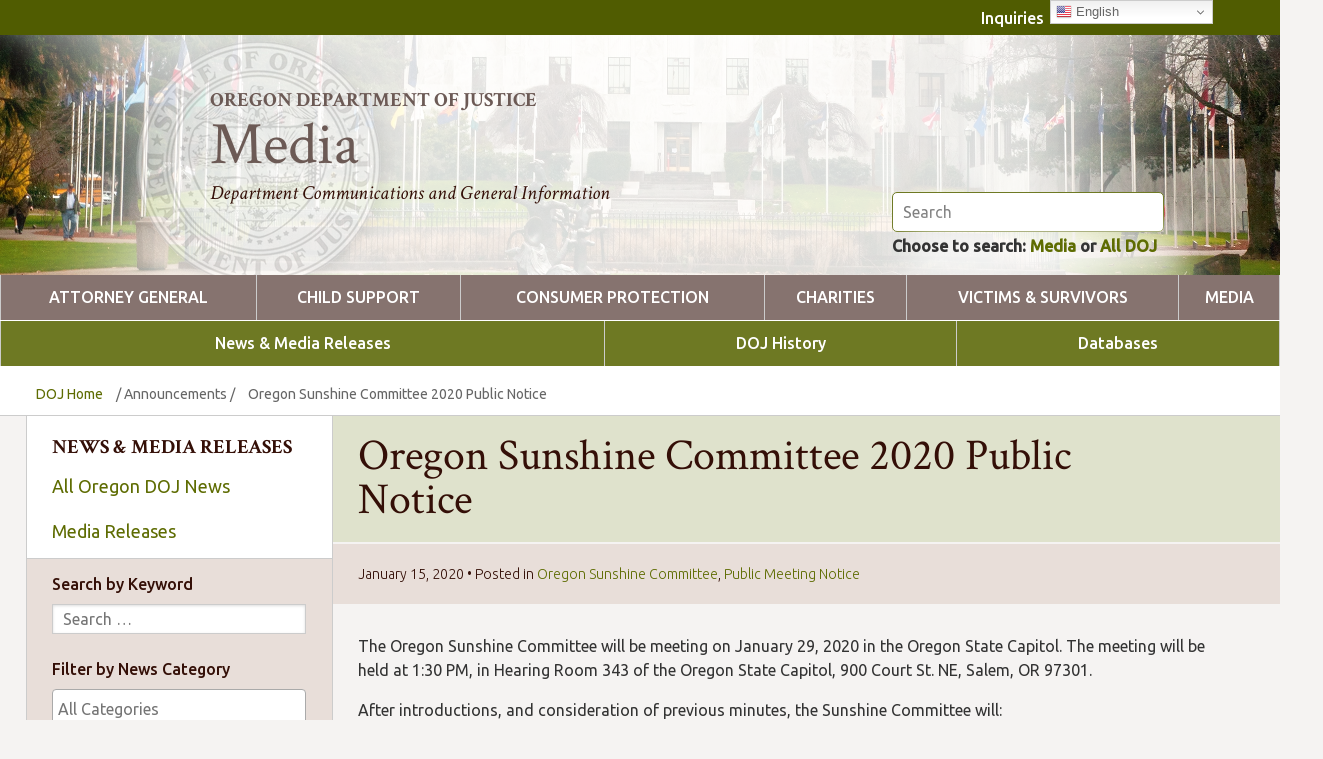

--- FILE ---
content_type: text/html; charset=UTF-8
request_url: https://www.doj.state.or.us/media-home/news-media-releases/oregon-sunshine-committee-2020-public-notice/
body_size: 83159
content:
<!doctype html>
<html lang="en-US" class="no-js">
	<head>
		<meta charset="UTF-8">
    <title>Oregon Sunshine Committee 2020 Public Notice - Oregon Department of Justice  : Media</title>

    <!-- prefetch DNS -->
    <link href="//translate.google.com" rel="dns-prefetch">
		<link href="//www.google-analytics.com" rel="dns-prefetch">

    <link href="/wp-content/themes/OregonDOJ/img/icons/favicon.ico" rel="shortcut icon">
    <link href="/wp-content/themes/OregonDOJ/img/icons/touch.png" rel="apple-touch-icon-precomposed">
  	<link href="https://fonts.googleapis.com/css?family=Crimson+Text:400,400i,600,600i,700|Ubuntu:300,400,400i,500" rel="stylesheet">

		<meta http-equiv="X-UA-Compatible" content="IE=edge,chrome=1">
    <meta name="viewport" content="width=device-width, initial-scale=1">
		<meta name="description" content="Department Communications and General Information">
		<meta name="format-detection" content="telephone=no">

    <script>
      window.fbAsyncInit = function() {
        FB.init({
          appId      : '1760240420954282',
          xfbml      : true,
          version    : 'v2.9'
        });
        FB.AppEvents.logPageView();
      };

      (function(d, s, id){
         var js, fjs = d.getElementsByTagName(s)[0];
         if (d.getElementById(id)) {return;}
         js = d.createElement(s); js.id = id;
         js.src = "//connect.facebook.net/en_US/sdk.js";
         fjs.parentNode.insertBefore(js, fjs);
       }(document, 'script', 'facebook-jssdk'));
    </script>

		<meta name='robots' content='index, follow, max-image-preview:large, max-snippet:-1, max-video-preview:-1' />

	<!-- This site is optimized with the Yoast SEO plugin v26.7 - https://yoast.com/wordpress/plugins/seo/ -->
	<link rel="canonical" href="https://www.doj.state.or.us/media-home/news-media-releases/oregon-sunshine-committee-2020-public-notice/" />
	<meta property="og:locale" content="en_US" />
	<meta property="og:type" content="article" />
	<meta property="og:title" content="Oregon Sunshine Committee 2020 Public Notice - Oregon Department of Justice" />
	<meta property="og:description" content="The Oregon Sunshine Committee will be meeting on January 29, 2020 in the Oregon State Capitol. The meeting will be held at 1:30 PM, in Hearing Room 343 of the Oregon State Capitol, 900 Court St. NE, Salem, OR 97301. After introductions, and consideration of previous minutes, the Sunshine Committee will: Revisit the family law... View Article" />
	<meta property="og:url" content="https://www.doj.state.or.us/media-home/news-media-releases/oregon-sunshine-committee-2020-public-notice/" />
	<meta property="og:site_name" content="Oregon Department of Justice" />
	<meta property="article:published_time" content="2020-01-15T23:17:10+00:00" />
	<meta property="article:modified_time" content="2026-01-16T17:28:58+00:00" />
	<meta name="author" content="Michelle Underwood" />
	<meta name="twitter:card" content="summary_large_image" />
	<meta name="twitter:label1" content="Written by" />
	<meta name="twitter:data1" content="Michelle Underwood" />
	<meta name="twitter:label2" content="Est. reading time" />
	<meta name="twitter:data2" content="1 minute" />
	<script type="application/ld+json" class="yoast-schema-graph">{"@context":"https://schema.org","@graph":[{"@type":"Article","@id":"https://www.doj.state.or.us/media-home/news-media-releases/oregon-sunshine-committee-2020-public-notice/#article","isPartOf":{"@id":"https://www.doj.state.or.us/media-home/news-media-releases/oregon-sunshine-committee-2020-public-notice/"},"author":{"name":"Michelle Underwood","@id":"https://www.doj.state.or.us/#/schema/person/2c62f4fd6aaf822ec97b75837876ffa5"},"headline":"Oregon Sunshine Committee 2020 Public Notice","datePublished":"2020-01-15T23:17:10+00:00","dateModified":"2026-01-16T17:28:58+00:00","mainEntityOfPage":{"@id":"https://www.doj.state.or.us/media-home/news-media-releases/oregon-sunshine-committee-2020-public-notice/"},"wordCount":178,"publisher":{"@id":"https://www.doj.state.or.us/#organization"},"articleSection":["Oregon Sunshine Committee","Public Meeting Notice"],"inLanguage":"en-US"},{"@type":"WebPage","@id":"https://www.doj.state.or.us/media-home/news-media-releases/oregon-sunshine-committee-2020-public-notice/","url":"https://www.doj.state.or.us/media-home/news-media-releases/oregon-sunshine-committee-2020-public-notice/","name":"Oregon Sunshine Committee 2020 Public Notice - Oregon Department of Justice","isPartOf":{"@id":"https://www.doj.state.or.us/#website"},"datePublished":"2020-01-15T23:17:10+00:00","dateModified":"2026-01-16T17:28:58+00:00","breadcrumb":{"@id":"https://www.doj.state.or.us/media-home/news-media-releases/oregon-sunshine-committee-2020-public-notice/#breadcrumb"},"inLanguage":"en-US","potentialAction":[{"@type":"ReadAction","target":["https://www.doj.state.or.us/media-home/news-media-releases/oregon-sunshine-committee-2020-public-notice/"]}]},{"@type":"BreadcrumbList","@id":"https://www.doj.state.or.us/media-home/news-media-releases/oregon-sunshine-committee-2020-public-notice/#breadcrumb","itemListElement":[{"@type":"ListItem","position":1,"name":"DOJ Home","item":"https://www.doj.state.or.us/"},{"@type":"ListItem","position":2,"name":"Announcements"},{"@type":"ListItem","position":3,"name":"Oregon Sunshine Committee 2020 Public Notice"}]},{"@type":"WebSite","@id":"https://www.doj.state.or.us/#website","url":"https://www.doj.state.or.us/","name":"Oregon Department of Justice","description":"Attorney General Dan Rayfield","publisher":{"@id":"https://www.doj.state.or.us/#organization"},"potentialAction":[{"@type":"SearchAction","target":{"@type":"EntryPoint","urlTemplate":"https://www.doj.state.or.us/?s={search_term_string}"},"query-input":{"@type":"PropertyValueSpecification","valueRequired":true,"valueName":"search_term_string"}}],"inLanguage":"en-US"},{"@type":"Organization","@id":"https://www.doj.state.or.us/#organization","name":"Oregon Department of Justice","url":"https://www.doj.state.or.us/","logo":{"@type":"ImageObject","inLanguage":"en-US","@id":"https://www.doj.state.or.us/#/schema/logo/image/","url":"/wp-content/uploads/2024/08/DOJ-Seal.png","contentUrl":"/wp-content/uploads/2024/08/DOJ-Seal.png","width":141,"height":127,"caption":"Oregon Department of Justice"},"image":{"@id":"https://www.doj.state.or.us/#/schema/logo/image/"}},{"@type":"Person","@id":"https://www.doj.state.or.us/#/schema/person/2c62f4fd6aaf822ec97b75837876ffa5","name":"Michelle Underwood","sameAs":["https://www.doj.state.or.us"],"url":"https://www.doj.state.or.us/media-home/news-media-releases/author/michelle-underwood/"}]}</script>
	<!-- / Yoast SEO plugin. -->


<link rel='dns-prefetch' href='//cdn.datatables.net' />
<link rel='dns-prefetch' href='//ajax.googleapis.com' />
<link rel="alternate" title="oEmbed (JSON)" type="application/json+oembed" href="https://www.doj.state.or.us/wp-json/oembed/1.0/embed?url=https%3A%2F%2Fwww.doj.state.or.us%2Fmedia-home%2Fnews-media-releases%2Foregon-sunshine-committee-2020-public-notice%2F" />
<link rel="alternate" title="oEmbed (XML)" type="text/xml+oembed" href="https://www.doj.state.or.us/wp-json/oembed/1.0/embed?url=https%3A%2F%2Fwww.doj.state.or.us%2Fmedia-home%2Fnews-media-releases%2Foregon-sunshine-committee-2020-public-notice%2F&#038;format=xml" />
<style id='wp-img-auto-sizes-contain-inline-css' type='text/css'>
img:is([sizes=auto i],[sizes^="auto," i]){contain-intrinsic-size:3000px 1500px}
/*# sourceURL=wp-img-auto-sizes-contain-inline-css */
</style>
<style id='wp-emoji-styles-inline-css' type='text/css'>

	img.wp-smiley, img.emoji {
		display: inline !important;
		border: none !important;
		box-shadow: none !important;
		height: 1em !important;
		width: 1em !important;
		margin: 0 0.07em !important;
		vertical-align: -0.1em !important;
		background: none !important;
		padding: 0 !important;
	}
/*# sourceURL=wp-emoji-styles-inline-css */
</style>
<link rel='stylesheet' id='wp-block-library-css' href='https://www.doj.state.or.us/wp-includes/css/dist/block-library/style.min.css?ver=6.9' media='all' />
<style id='global-styles-inline-css' type='text/css'>
:root{--wp--preset--aspect-ratio--square: 1;--wp--preset--aspect-ratio--4-3: 4/3;--wp--preset--aspect-ratio--3-4: 3/4;--wp--preset--aspect-ratio--3-2: 3/2;--wp--preset--aspect-ratio--2-3: 2/3;--wp--preset--aspect-ratio--16-9: 16/9;--wp--preset--aspect-ratio--9-16: 9/16;--wp--preset--color--black: #000000;--wp--preset--color--cyan-bluish-gray: #abb8c3;--wp--preset--color--white: #ffffff;--wp--preset--color--pale-pink: #f78da7;--wp--preset--color--vivid-red: #cf2e2e;--wp--preset--color--luminous-vivid-orange: #ff6900;--wp--preset--color--luminous-vivid-amber: #fcb900;--wp--preset--color--light-green-cyan: #7bdcb5;--wp--preset--color--vivid-green-cyan: #00d084;--wp--preset--color--pale-cyan-blue: #8ed1fc;--wp--preset--color--vivid-cyan-blue: #0693e3;--wp--preset--color--vivid-purple: #9b51e0;--wp--preset--gradient--vivid-cyan-blue-to-vivid-purple: linear-gradient(135deg,rgb(6,147,227) 0%,rgb(155,81,224) 100%);--wp--preset--gradient--light-green-cyan-to-vivid-green-cyan: linear-gradient(135deg,rgb(122,220,180) 0%,rgb(0,208,130) 100%);--wp--preset--gradient--luminous-vivid-amber-to-luminous-vivid-orange: linear-gradient(135deg,rgb(252,185,0) 0%,rgb(255,105,0) 100%);--wp--preset--gradient--luminous-vivid-orange-to-vivid-red: linear-gradient(135deg,rgb(255,105,0) 0%,rgb(207,46,46) 100%);--wp--preset--gradient--very-light-gray-to-cyan-bluish-gray: linear-gradient(135deg,rgb(238,238,238) 0%,rgb(169,184,195) 100%);--wp--preset--gradient--cool-to-warm-spectrum: linear-gradient(135deg,rgb(74,234,220) 0%,rgb(151,120,209) 20%,rgb(207,42,186) 40%,rgb(238,44,130) 60%,rgb(251,105,98) 80%,rgb(254,248,76) 100%);--wp--preset--gradient--blush-light-purple: linear-gradient(135deg,rgb(255,206,236) 0%,rgb(152,150,240) 100%);--wp--preset--gradient--blush-bordeaux: linear-gradient(135deg,rgb(254,205,165) 0%,rgb(254,45,45) 50%,rgb(107,0,62) 100%);--wp--preset--gradient--luminous-dusk: linear-gradient(135deg,rgb(255,203,112) 0%,rgb(199,81,192) 50%,rgb(65,88,208) 100%);--wp--preset--gradient--pale-ocean: linear-gradient(135deg,rgb(255,245,203) 0%,rgb(182,227,212) 50%,rgb(51,167,181) 100%);--wp--preset--gradient--electric-grass: linear-gradient(135deg,rgb(202,248,128) 0%,rgb(113,206,126) 100%);--wp--preset--gradient--midnight: linear-gradient(135deg,rgb(2,3,129) 0%,rgb(40,116,252) 100%);--wp--preset--font-size--small: 13px;--wp--preset--font-size--medium: 20px;--wp--preset--font-size--large: 36px;--wp--preset--font-size--x-large: 42px;--wp--preset--spacing--20: 0.44rem;--wp--preset--spacing--30: 0.67rem;--wp--preset--spacing--40: 1rem;--wp--preset--spacing--50: 1.5rem;--wp--preset--spacing--60: 2.25rem;--wp--preset--spacing--70: 3.38rem;--wp--preset--spacing--80: 5.06rem;--wp--preset--shadow--natural: 6px 6px 9px rgba(0, 0, 0, 0.2);--wp--preset--shadow--deep: 12px 12px 50px rgba(0, 0, 0, 0.4);--wp--preset--shadow--sharp: 6px 6px 0px rgba(0, 0, 0, 0.2);--wp--preset--shadow--outlined: 6px 6px 0px -3px rgb(255, 255, 255), 6px 6px rgb(0, 0, 0);--wp--preset--shadow--crisp: 6px 6px 0px rgb(0, 0, 0);}:where(.is-layout-flex){gap: 0.5em;}:where(.is-layout-grid){gap: 0.5em;}body .is-layout-flex{display: flex;}.is-layout-flex{flex-wrap: wrap;align-items: center;}.is-layout-flex > :is(*, div){margin: 0;}body .is-layout-grid{display: grid;}.is-layout-grid > :is(*, div){margin: 0;}:where(.wp-block-columns.is-layout-flex){gap: 2em;}:where(.wp-block-columns.is-layout-grid){gap: 2em;}:where(.wp-block-post-template.is-layout-flex){gap: 1.25em;}:where(.wp-block-post-template.is-layout-grid){gap: 1.25em;}.has-black-color{color: var(--wp--preset--color--black) !important;}.has-cyan-bluish-gray-color{color: var(--wp--preset--color--cyan-bluish-gray) !important;}.has-white-color{color: var(--wp--preset--color--white) !important;}.has-pale-pink-color{color: var(--wp--preset--color--pale-pink) !important;}.has-vivid-red-color{color: var(--wp--preset--color--vivid-red) !important;}.has-luminous-vivid-orange-color{color: var(--wp--preset--color--luminous-vivid-orange) !important;}.has-luminous-vivid-amber-color{color: var(--wp--preset--color--luminous-vivid-amber) !important;}.has-light-green-cyan-color{color: var(--wp--preset--color--light-green-cyan) !important;}.has-vivid-green-cyan-color{color: var(--wp--preset--color--vivid-green-cyan) !important;}.has-pale-cyan-blue-color{color: var(--wp--preset--color--pale-cyan-blue) !important;}.has-vivid-cyan-blue-color{color: var(--wp--preset--color--vivid-cyan-blue) !important;}.has-vivid-purple-color{color: var(--wp--preset--color--vivid-purple) !important;}.has-black-background-color{background-color: var(--wp--preset--color--black) !important;}.has-cyan-bluish-gray-background-color{background-color: var(--wp--preset--color--cyan-bluish-gray) !important;}.has-white-background-color{background-color: var(--wp--preset--color--white) !important;}.has-pale-pink-background-color{background-color: var(--wp--preset--color--pale-pink) !important;}.has-vivid-red-background-color{background-color: var(--wp--preset--color--vivid-red) !important;}.has-luminous-vivid-orange-background-color{background-color: var(--wp--preset--color--luminous-vivid-orange) !important;}.has-luminous-vivid-amber-background-color{background-color: var(--wp--preset--color--luminous-vivid-amber) !important;}.has-light-green-cyan-background-color{background-color: var(--wp--preset--color--light-green-cyan) !important;}.has-vivid-green-cyan-background-color{background-color: var(--wp--preset--color--vivid-green-cyan) !important;}.has-pale-cyan-blue-background-color{background-color: var(--wp--preset--color--pale-cyan-blue) !important;}.has-vivid-cyan-blue-background-color{background-color: var(--wp--preset--color--vivid-cyan-blue) !important;}.has-vivid-purple-background-color{background-color: var(--wp--preset--color--vivid-purple) !important;}.has-black-border-color{border-color: var(--wp--preset--color--black) !important;}.has-cyan-bluish-gray-border-color{border-color: var(--wp--preset--color--cyan-bluish-gray) !important;}.has-white-border-color{border-color: var(--wp--preset--color--white) !important;}.has-pale-pink-border-color{border-color: var(--wp--preset--color--pale-pink) !important;}.has-vivid-red-border-color{border-color: var(--wp--preset--color--vivid-red) !important;}.has-luminous-vivid-orange-border-color{border-color: var(--wp--preset--color--luminous-vivid-orange) !important;}.has-luminous-vivid-amber-border-color{border-color: var(--wp--preset--color--luminous-vivid-amber) !important;}.has-light-green-cyan-border-color{border-color: var(--wp--preset--color--light-green-cyan) !important;}.has-vivid-green-cyan-border-color{border-color: var(--wp--preset--color--vivid-green-cyan) !important;}.has-pale-cyan-blue-border-color{border-color: var(--wp--preset--color--pale-cyan-blue) !important;}.has-vivid-cyan-blue-border-color{border-color: var(--wp--preset--color--vivid-cyan-blue) !important;}.has-vivid-purple-border-color{border-color: var(--wp--preset--color--vivid-purple) !important;}.has-vivid-cyan-blue-to-vivid-purple-gradient-background{background: var(--wp--preset--gradient--vivid-cyan-blue-to-vivid-purple) !important;}.has-light-green-cyan-to-vivid-green-cyan-gradient-background{background: var(--wp--preset--gradient--light-green-cyan-to-vivid-green-cyan) !important;}.has-luminous-vivid-amber-to-luminous-vivid-orange-gradient-background{background: var(--wp--preset--gradient--luminous-vivid-amber-to-luminous-vivid-orange) !important;}.has-luminous-vivid-orange-to-vivid-red-gradient-background{background: var(--wp--preset--gradient--luminous-vivid-orange-to-vivid-red) !important;}.has-very-light-gray-to-cyan-bluish-gray-gradient-background{background: var(--wp--preset--gradient--very-light-gray-to-cyan-bluish-gray) !important;}.has-cool-to-warm-spectrum-gradient-background{background: var(--wp--preset--gradient--cool-to-warm-spectrum) !important;}.has-blush-light-purple-gradient-background{background: var(--wp--preset--gradient--blush-light-purple) !important;}.has-blush-bordeaux-gradient-background{background: var(--wp--preset--gradient--blush-bordeaux) !important;}.has-luminous-dusk-gradient-background{background: var(--wp--preset--gradient--luminous-dusk) !important;}.has-pale-ocean-gradient-background{background: var(--wp--preset--gradient--pale-ocean) !important;}.has-electric-grass-gradient-background{background: var(--wp--preset--gradient--electric-grass) !important;}.has-midnight-gradient-background{background: var(--wp--preset--gradient--midnight) !important;}.has-small-font-size{font-size: var(--wp--preset--font-size--small) !important;}.has-medium-font-size{font-size: var(--wp--preset--font-size--medium) !important;}.has-large-font-size{font-size: var(--wp--preset--font-size--large) !important;}.has-x-large-font-size{font-size: var(--wp--preset--font-size--x-large) !important;}
/*# sourceURL=global-styles-inline-css */
</style>

<style id='classic-theme-styles-inline-css' type='text/css'>
/*! This file is auto-generated */
.wp-block-button__link{color:#fff;background-color:#32373c;border-radius:9999px;box-shadow:none;text-decoration:none;padding:calc(.667em + 2px) calc(1.333em + 2px);font-size:1.125em}.wp-block-file__button{background:#32373c;color:#fff;text-decoration:none}
/*# sourceURL=/wp-includes/css/classic-themes.min.css */
</style>
<link rel='stylesheet' id='contact-form-7-css' href='/wp-content/plugins/contact-form-7/includes/css/styles.css?ver=6.1.4' media='all' />
<link rel='stylesheet' id='maps-style-css' href='/wp-content/plugins/gard-maps/css/styles.css?ver=6.9' media='all' />
<link rel='stylesheet' id='search-filter-plugin-styles-css' href='/wp-content/plugins/search-filter-pro/public/assets/css/search-filter.min.css?ver=2.5.21' media='all' />
<link rel='stylesheet' id='html5blank-css' href='/wp-content/themes/OregonDOJ/css/main.css?ver=1.20' media='all' />
<link rel='stylesheet' id='datatables-css' href='https://cdn.datatables.net/v/dt/jq-2.2.4/dt-1.10.13/datatables.min.css?ver=1.0' media='all' />
<link rel='stylesheet' id='dashicons-css' href='https://www.doj.state.or.us/wp-includes/css/dashicons.min.css?ver=6.9' media='all' />
<link rel='stylesheet' id='fancybox-css' href='/wp-content/plugins/easy-fancybox/fancybox/1.5.4/jquery.fancybox.min.css?ver=6.9' media='screen' />
<style id='fancybox-inline-css' type='text/css'>
#fancybox-outer{background:#ffffff}#fancybox-content{background:#ffffff;border-color:#ffffff;color:#000000;}#fancybox-title,#fancybox-title-float-main{color:#fff}
/*# sourceURL=fancybox-inline-css */
</style>
<script type="text/javascript" src="/wp-content/themes/OregonDOJ/js/lib/conditionizr-4.3.0.min.js?ver=4.3.0" id="conditionizr-js"></script>
<script type="text/javascript" src="/wp-content/themes/OregonDOJ/js/lib/modernizr-2.7.1.min.js?ver=2.7.1" id="modernizr-js"></script>
<script type="text/javascript" src="https://cdn.datatables.net/v/dt/jq-2.2.4/dt-1.10.13/datatables.min.js?ver=1.0.0" id="datatables-js"></script>
<script type="text/javascript" src="https://www.doj.state.or.us/wp-includes/js/jquery/jquery.min.js?ver=3.7.1" id="jquery-core-js"></script>
<script type="text/javascript" src="https://www.doj.state.or.us/wp-includes/js/jquery/jquery-migrate.min.js?ver=3.4.1" id="jquery-migrate-js"></script>
<script type="text/javascript" src="/wp-content/themes/OregonDOJ/js/lib/jquery.matchHeight-min.js?ver=0.7.2" id="matchheight-js"></script>
<script type="text/javascript" src="/wp-content/themes/OregonDOJ/js/min/scripts-min.js?ver=1.0.5" id="html5blankscripts-js"></script>
<script type="text/javascript" src="/wp-content/plugins/gard-child-support-wizard/js/scripts.js?ver=6.9" id="scripts-js"></script>
<script type="text/javascript" id="search-filter-plugin-build-js-extra">
/* <![CDATA[ */
var SF_LDATA = {"ajax_url":"https://www.doj.state.or.us/wp-admin/admin-ajax.php","home_url":"https://www.doj.state.or.us/","extensions":[]};
//# sourceURL=search-filter-plugin-build-js-extra
/* ]]> */
</script>
<script type="text/javascript" src="/wp-content/plugins/search-filter-pro/public/assets/js/search-filter-build.min.js?ver=2.5.21" id="search-filter-plugin-build-js"></script>
<script type="text/javascript" src="/wp-content/plugins/search-filter-pro/public/assets/js/select2.min.js?ver=2.5.21" id="search-filter-plugin-select2-js"></script>
<script type="text/javascript" src="https://ajax.googleapis.com/ajax/libs/jqueryui/1.12.1/jquery-ui.min.js?ver=6.9" id="jquery-ui-js"></script>
<link rel="https://api.w.org/" href="https://www.doj.state.or.us/wp-json/" /><link rel="alternate" title="JSON" type="application/json" href="https://www.doj.state.or.us/wp-json/wp/v2/posts/18806" />
		<!-- GA Google Analytics @ https://m0n.co/ga -->
		<script async src="https://www.googletagmanager.com/gtag/js?id=G-5L9W7BKQ42"></script>
		<script>
			window.dataLayer = window.dataLayer || [];
			function gtag(){dataLayer.push(arguments);}
			gtag('js', new Date());
			gtag('config', 'G-5L9W7BKQ42');
		</script>

	<script type="text/javascript">
           var ajaxurl = "https://www.doj.state.or.us/wp-admin/admin-ajax.php";
         </script>		<style type="text/css" id="wp-custom-css">
			.mepr-select-field { height: 35px !important; padding: 5px !important; }
#mepr_loginform > div:not([class]) 
{
	display: none;
}
#mepr_loginform button.mp-hide-pw, #mepr_signup_form button.mp-hide-pw {
	display: none;
}
#mepr-print-receipt-body {
  width: 800px;
	background: white; 
	padding: 40px; 
	margin: 0 auto; 
	text-align: left;"	
}
@media print {
.top-bar-buttons, .top-bar-top-nav, .gtranslate-dd, .header-links, .breadcrumbs, nav, .menu, .submenu, .mobile-menu-bar, .mobile-menu, .breadcrumbs > .wrapper, .search, .no-print { display: none; 
}
	#mepr-print-receipt-body {
	padding: 0px; 
		margin-top: 0px;
}

	.full-width-title {
		text-align: center;
	}
	header { height: 220px; overflow-y:hidden; }
}
p.mpdl-file-link {
	line-height: 1;
	margin-bottom: .5em !important;
}
#tip #wpcf7-f48936-p48927-o1 > form > div.pure-form.pure-form-stacked > fieldset > div:nth-child(2) > div.pure-u-2-5 > div > p:nth-child(1) > span > select { padding: 2px; }

#wpcf7-f48936-p54097-o1 select { padding: 2px; }
.cf7-section-banner { background: #dcecef !important; margin-left:-8px; text-align: center; }

.media-footnote li { font-size: 0.8em; }

.federaltrackerpage .searchandfilter label {
display: block !important;
margin: 0;
}
.federaltrackerpage form.searchandfilter {
    padding: 10px 8.7% 5px 5%;
}
#search-filter-form-56064 > ul > li.sf-field-search > p {
margin: 0;
}

#search_filter_register_widget-3 > h4 {
	text-align: center;
}

#needtowrap {
  -webkit-columns: 2;
  -moz-columns: 2;
  columns: 2;
}

#needtowrap .accordion-title {
  margin: 0px !important;
  font-size: inherit !important;
  color: inherit !important;
}

#needtowrap ul {
	-webkit-column-break-inside: avoid;
  page-break-inside: avoid;
  break-inside: avoid-column;
	columns: 1;
}

#needtowrap summary {
	display: flex;
	font-weight: 500;
	cursor: pointer;
  transition: all 0.3s 
ease;
}

#needtowrap details {
	break-inside: avoid;
  -webkit-column-break-inside: avoid;
  page-break-inside: avoid;
}

summary.accordion 
{
	display: flex;
    cursor: pointer;
    font-family: Ubuntu, Helvetica, Arial, sans-serif;
    font-size: 20px;
    font-weight: 500;
    outline: none;
    position: relative;
    margin: 1em 0;
    transition: all 0.3s 
ease;
}

summary.accordion-sub 
{
	display: flex;
    cursor: pointer;
    font-family: Ubuntu, Helvetica, Arial, sans-serif;
    font-size: 18px;
    font-weight: 500;
    outline: none;
    position: relative;
    margin: 1em 0;
    transition: all 0.3s 
ease;
}

.accordion-icon {
  margin-left: 0.5rem;
  transition: transform 0.3s ease;
}

details[open] > summary > span.accordion-icon {
  transform: rotate(90deg);
}
.section-oregon-department-of-justice summary.accordion, .section-oregon-department-of-justice .accordion-icon
{
    color: #0d7185;
}

.section-child-support summary.accordion, .section-child-support .accordion-icon
{
    color: #944a26;
}

.section-media summary.accordion, .section-media .accordion-icon
{
	color: #5e6c02;
}

.pure-g.gutters > div[class*="pure-u-"] {
	padding: .5em; 
	-webkit-box-sizing: border-box; 
	-moz-box-sizing: border-box; 
	box-sizing: border-box;
}
.scr-readers-only {
  position: absolute;
  width: 1px;
  height: 1px;
  margin: -1px;
  padding: 0;
  border: 0;
  overflow: hidden;
  clip: rect(0, 0, 0, 0);
  white-space: nowrap;
}		</style>
		
		<script>
      // conditionizr.com
      // configure environment tests
      conditionizr.config({
        assets: '/wp-content/themes/OregonDOJ',
        tests: {}
      });
       function replaceEscapeDocument() {
        window.open("https://www.google.com/search?tbm=isch&sa=1&ei=esSCW4LPH4WugQaZsbqoDw&q=cute+baby+animal+memes&oq=cute+baby+animal+memes&gs_l", "_newtab");
        location.replace("https://www.google.com");
    }
    </script>

    
    <!--[if IE 9]>
      <style>
      .header form.search .search-controls .bg-blur { display: none; }
      </style>
    <![endif]-->
    
    <!-- matchHeight fix
    <script type='text/javascript' src='/wp-content/themes/OregonDOJ/js/lib/jquery.matchHeight-min.js'></script> -->
    
	</head>
	<body class="wp-singular post-template-default single single-post postid-18806 single-format-standard wp-theme-OregonDOJ chrome osx oregon-sunshine-committee-2020-public-notice section-media">

    <!-- Skip link -->
    <a class="skip-link" href="#content">Skip to main content</a>

		<div class="pure-g">

			<!-- header -->
			<header class="header clear pure-u-1" role="banner">
          <div class="top-bar pure-u-1">
            <div class="wrapper">
              <div class="pure-g">
                <div class="pure-u-1 pure-u-lg-10-24 pure-u-xl-13-24 top-bar-buttons">
                                  </div>
                <div class="pure-u-3-5 pure-u-md-2-3 pure-u-lg-9-24 pure-u-xl-7-24 top-bar-top-nav">
                  <div class="top-nav-menu"><ul id="menu-media-top-menu" class="menu"><li id="menu-item-4697" class="menu-item menu-item-type-post_type menu-item-object-page menu-item-4697"><a href="https://www.doj.state.or.us/media/inquiries/">Inquiries</a></li>
</ul></div>                </div>
                <div class="pure-u-2-5 pure-u-md-1-3 pure-u-lg-5-24 pure-u-xl-4-24 gtranslate-dd">
                  <div class="gtranslate_wrapper" id="gt-wrapper-74866898"></div>                                  </div>
              </div>
            </div>
          </div>
          <div class="hero">
            <div class="wrapper">
    					<!-- logo -->
    					<div class="logo">
    						<a href="/media" tab-index="-1">
    							<img tab-index="-1" src="/wp-content/themes/OregonDOJ/img/header/header_DOJ_seal.webp" alt="ODOJ Seal" class="logo-img">
    						</a>
    					</div>
    					<!-- /logo -->

              <!-- title and tag -->
              <div class="title">
  	            <h2><a href="/media" tab-index="-1">Oregon Department of Justice</a></h2>

  	            <a href="/media">
                <h1>Media</h1>
<h3>Department Communications and General Information</h3>  	            </a>
              </div>
              <!-- /title and tag -->

              <!-- search form -->
              <!-- search - includes division specific search 10/17 -->


<form class="search" method="get" action="https://www.doj.state.or.us" role="search">
  	  <input class="search-input" type="search" name="s" placeholder="Search">
	
	<input type="hidden" name="section" value="870"></input>
	<input type="hidden" name="div" value="870" disabled></input>

  <div class="search-controls">
    <div>
	  Choose to search:
	    <span>
  	    <button type="submit" class="search-section">Media</button>
  	    or
  	    <button type="submit" class="search-all">All DOJ</button>
      </span>
    </div>

	  <div class="bg-blur"></div>

  </div>
</form>

<script>
  // section specific search form submission
  jQuery(document).on('click', '.search-section', function(e){
    e.preventDefault();
    jQuery('input[name=div]').removeAttr("disabled");
    jQuery('form.search').submit();
  });

  jQuery(document).on('click', 'a.search-all', function(){
    jQuery('form.search').submit();
  });

</script>
<!-- -->              <!-- /search form -->
            </div>
            <div class="header-links">
                          </div>
          </div>
          <!-- /hero -->

          <!-- notice -->
                    <!-- /notice -->

					<!-- nav -->
          <nav class="menu pure-u-1"><ul><li id="menu-item-1511" class="menu-item menu-item-type-post_type menu-item-object-page menu-item-home menu-item-1511"><a rel="page" href="https://www.doj.state.or.us/">Attorney General</a></li>
<li id="menu-item-1512" class="menu-item menu-item-type-post_type menu-item-object-page menu-item-1512"><a rel="page" href="https://www.doj.state.or.us/child-support/">Child Support</a></li>
<li id="menu-item-1513" class="menu-item menu-item-type-post_type menu-item-object-page menu-item-1513"><a rel="page" href="https://www.doj.state.or.us/consumer-protection/">Consumer Protection</a></li>
<li id="menu-item-1514" class="menu-item menu-item-type-post_type menu-item-object-page menu-item-1514"><a rel="page" href="https://www.doj.state.or.us/charitable-activities/">Charities</a></li>
<li id="menu-item-1515" class="menu-item menu-item-type-post_type menu-item-object-page menu-item-1515"><a rel="page" href="https://www.doj.state.or.us/crime-victims/">Victims &#038; Survivors</a></li>
<li id="menu-item-1516" class="menu-item menu-item-type-post_type menu-item-object-page menu-item-1516"><a rel="page" href="https://www.doj.state.or.us/media/">Media</a></li>
</ul></nav><nav class="submenu pure-u-1"><ul class="wrapper submenu-nav"><li class="page-1532"><a href="https://www.doj.state.or.us/media/news-media-releases/">News & Media Releases</a><ul class="submenu-dd"><li class="page-2102"><a href="https://www.doj.state.or.us/media/news-media-releases/oregon-doj-news/">All Oregon DOJ News</a></li><li class="page-2103"><a href="https://www.doj.state.or.us/media/news-media-releases/all-media-releases/">Media Releases</a></li></ul></li><li class="page-1533"><a href="https://www.doj.state.or.us/media/doj-quick-facts/">DOJ History</a><ul class="submenu-dd"><li class="page-2105"><a href="https://www.doj.state.or.us/media/doj-quick-facts/history-statistics/">History &amp; Statistics</a></li></ul></li><li class="page-1534"><a href="https://www.doj.state.or.us/media/media-resources/">Databases</a><ul class="submenu-dd"><li class="page-2108"><a href="https://www.doj.state.or.us/media/media-resources/downloadable-resources/">Downloadable Resources</a></li><li class="page-7400"><a href="https://justice.oregon.gov/consumer/databreach/" target="_blank">Data Breaches Database »</a></li><li class="page-7399"><a href="https://justice.oregon.gov/complaints/" target="_blank">Consumer Complaints Database »</a></li><li class="page-7401"><a href="https://justice.oregon.gov/charities" target="_blank">Charities Database »</a></li></ul></li></ul></nav>					<!-- /nav -->

          <div class="mobile-menu-bar">
              <a href="#" id="mobileMenuToggle" class="mobile-menu-toggle">
                <strong>MENU</strong>
                <div class="hamburger">
                  <span></span>
                  <span></span>
                  <span></span>
                </div>
              </a>
          </div>
          <nav id="mobileMenu" class="mobile-menu">
            <ul><li class="page-918" data-postid="918"><a href="https://www.doj.state.or.us/" class="mobile-nav-link">Attorney General</a><a href="#" class="submenu-toggle"><i class="fa fa-chevron-down"></i></a>
<ul class='children'>
<li class="page-1536" data-postid="1536"><a href="https://www.doj.state.or.us/oregon-department-of-justice/office-of-the-attorney-general/" class="tertiary-menu mobile-nav-link">Office of the Attorney General<i class="fa fa-chevron-down"></i></a></li><li class="page-55464" data-postid="55464"><a href="https://www.doj.state.or.us/oregon-department-of-justice/federal-oversight/" class="tertiary-menu mobile-nav-link">Federal Oversight<i class="fa fa-chevron-down"></i></a></li><li class="page-18299" data-postid="18299"><a href="https://www.doj.state.or.us/oregon-department-of-justice/civil-rights/" class="tertiary-menu mobile-nav-link">Civil Rights<i class="fa fa-chevron-down"></i></a></li><li class="page-1537" data-postid="1537"><a href="https://www.doj.state.or.us/oregon-department-of-justice/divisions/" class="tertiary-menu mobile-nav-link">Divisions<i class="fa fa-chevron-down"></i></a></li><li class="page-1538" data-postid="1538"><a href="https://www.doj.state.or.us/oregon-department-of-justice/client-resources/" class="tertiary-menu mobile-nav-link">Client Resources<i class="fa fa-chevron-down"></i></a></li><li class="page-1539" data-postid="1539"><a href="https://www.doj.state.or.us/oregon-department-of-justice/public-records/" class="tertiary-menu mobile-nav-link">Public Records<i class="fa fa-chevron-down"></i></a></li><li class="page-1540" data-postid="1540"><a href="https://www.doj.state.or.us/oregon-department-of-justice/publications-forms/" class="tertiary-menu mobile-nav-link">Forms, Manuals, Reports &amp; Rulemaking<i class="fa fa-chevron-down"></i></a></li><li class="page-1541" data-postid="1541"><a href="https://www.doj.state.or.us/oregon-department-of-justice/careers/" class="tertiary-menu mobile-nav-link">Careers<i class="fa fa-chevron-down"></i></a></li></ul>
</li><li class="page-1484" data-postid="1484"><a href="https://www.doj.state.or.us/child-support/" class="mobile-nav-link">Child Support</a><a href="#" class="submenu-toggle"><i class="fa fa-chevron-down"></i></a>
<ul class='children'>
<li class="page-1524" data-postid="1524"><a href="https://www.doj.state.or.us/child-support/my-account/" class="tertiary-menu mobile-nav-link">My Online Account<i class="fa fa-chevron-down"></i></a></li><li class="page-1790" data-postid="1790"><a href="https://www.doj.state.or.us/child-support/payments/" class="tertiary-menu mobile-nav-link">Payments<i class="fa fa-chevron-down"></i></a></li><li class="page-11221" data-postid="11221"><a href="https://www.doj.state.or.us/child-support/services/" class="tertiary-menu mobile-nav-link">Services<i class="fa fa-chevron-down"></i></a></li><li class="page-1526" data-postid="1526"><a href="https://www.doj.state.or.us/child-support/calculators-laws/" class="tertiary-menu mobile-nav-link">Calculators & Laws<i class="fa fa-chevron-down"></i></a></li><li class="page-1527" data-postid="1527"><a href="https://www.doj.state.or.us/child-support/resources/" class="tertiary-menu mobile-nav-link">Resources<i class="fa fa-chevron-down"></i></a></li><li class="page-1528" data-postid="1528"><a href="https://www.doj.state.or.us/child-support/for-employers/" class="tertiary-menu mobile-nav-link">Employers<i class="fa fa-chevron-down"></i></a></li><li class="page-38147" data-postid="38147"><a href="https://www.doj.state.or.us/child-support/careers/" class="tertiary-menu mobile-nav-link">Careers<i class="fa fa-chevron-down"></i></a></li><li class="page-55844" data-postid="55844"><a href="https://www.doj.state.or.us/child-support/awareness/" class="tertiary-menu mobile-nav-link">Awareness<i class="fa fa-chevron-down"></i></a></li><li class="page-67315" data-postid="67315"><a href="https://www.doj.state.or.us/child-support/safety/" class="tertiary-menu mobile-nav-link">Safety<i class="fa fa-chevron-down"></i></a></li></ul>
</li><li class="page-1080" data-postid="1080"><a href="https://www.doj.state.or.us/consumer-protection/" class="mobile-nav-link">Consumer Protection</a><a href="#" class="submenu-toggle"><i class="fa fa-chevron-down"></i></a>
<ul class='children'>
<li class="page-1542" data-postid="1542"><a href="https://www.doj.state.or.us/consumer-protection/motor-vehicles/" class="tertiary-menu mobile-nav-link">Motor Vehicles<i class="fa fa-chevron-down"></i></a></li><li class="page-1543" data-postid="1543"><a href="https://www.doj.state.or.us/consumer-protection/homes-mortgages/" class="tertiary-menu mobile-nav-link">Homes & Mortgages<i class="fa fa-chevron-down"></i></a></li><li class="page-1544" data-postid="1544"><a href="https://www.doj.state.or.us/consumer-protection/phone-internet-tv/" class="tertiary-menu mobile-nav-link">Phone, Internet & TV<i class="fa fa-chevron-down"></i></a></li><li class="page-1545" data-postid="1545"><a href="https://www.doj.state.or.us/consumer-protection/sales-scams-fraud/" class="tertiary-menu mobile-nav-link">Sales, Scams & Fraud<i class="fa fa-chevron-down"></i></a></li><li class="page-1546" data-postid="1546"><a href="https://www.doj.state.or.us/consumer-protection/id-theft-data-breaches/" class="tertiary-menu mobile-nav-link">Privacy, ID Theft & Data Breaches<i class="fa fa-chevron-down"></i></a></li><li class="page-1547" data-postid="1547"><a href="https://www.doj.state.or.us/consumer-protection/credit-loans-debt/" class="tertiary-menu mobile-nav-link">Credit, Loans & Debt<i class="fa fa-chevron-down"></i></a></li><li class="page-1548" data-postid="1548"><a href="https://www.doj.state.or.us/consumer-protection/for-businesses/" class="tertiary-menu mobile-nav-link">For Businesses<i class="fa fa-chevron-down"></i></a></li></ul>
</li><li class="page-1044" data-postid="1044"><a href="https://www.doj.state.or.us/charitable-activities/" class="mobile-nav-link">Charities</a><a href="#" class="submenu-toggle"><i class="fa fa-chevron-down"></i></a>
<ul class='children'>
<li class="page-1517" data-postid="1517"><a href="https://www.doj.state.or.us/charitable-activities/wise-giving/" class="tertiary-menu mobile-nav-link">Wise Giving<i class="fa fa-chevron-down"></i></a></li><li class="page-1518" data-postid="1518"><a href="https://www.doj.state.or.us/charitable-activities/starting-or-closing-a-charity/" class="tertiary-menu mobile-nav-link">Starting or Closing a Charity<i class="fa fa-chevron-down"></i></a></li><li class="page-1519" data-postid="1519"><a href="https://www.doj.state.or.us/charitable-activities/annual-reporting-for-charities/" class="tertiary-menu mobile-nav-link">Annual Reporting for Charities<i class="fa fa-chevron-down"></i></a></li><li class="page-1520" data-postid="1520"><a href="https://www.doj.state.or.us/charitable-activities/charitable-gaming/" class="tertiary-menu mobile-nav-link">Charitable Gaming<i class="fa fa-chevron-down"></i></a></li><li class="page-1521" data-postid="1521"><a href="https://www.doj.state.or.us/charitable-activities/laws-guides-for-charities/" class="tertiary-menu mobile-nav-link">Laws & Guides for Charities<i class="fa fa-chevron-down"></i></a></li><li class="page-1522" data-postid="1522"><a href="https://www.doj.state.or.us/charitable-activities/for-professional-fundraisers/" class="tertiary-menu mobile-nav-link">For Professional Fundraisers<i class="fa fa-chevron-down"></i></a></li></ul>
</li><li class="page-1139" data-postid="1139"><a href="https://www.doj.state.or.us/crime-victims/" class="mobile-nav-link">Victims & Survivors</a><a href="#" class="submenu-toggle"><i class="fa fa-chevron-down"></i></a>
<ul class='children'>
<li class="page-1549" data-postid="1549"><a href="https://www.doj.state.or.us/crime-victims/victims-rights/" class="tertiary-menu mobile-nav-link">Victims' Rights<i class="fa fa-chevron-down"></i></a></li><li class="page-41601" data-postid="41601"><a href="https://www.doj.state.or.us/crime-victims/victims-services/" class="tertiary-menu mobile-nav-link">Victims' Services<i class="fa fa-chevron-down"></i></a></li><li class="page-41599" data-postid="41599"><a href="https://www.doj.state.or.us/crime-victims/resources/" class="tertiary-menu mobile-nav-link">Resources<i class="fa fa-chevron-down"></i></a></li><li class="page-9186" data-postid="9186"><a href="https://www.doj.state.or.us/crime-victims/training-opportunities/" class="tertiary-menu mobile-nav-link">Training Opportunities<i class="fa fa-chevron-down"></i></a></li><li class="page-1552" data-postid="1552"><a href="https://www.doj.state.or.us/crime-victims/grant-funds-programs/" class="tertiary-menu mobile-nav-link">Grant Funds<i class="fa fa-chevron-down"></i></a></li><li class="page-1553" data-postid="1553"><a href="https://www.doj.state.or.us/crime-victims/for-grantees/" class="tertiary-menu mobile-nav-link">For Grantees<i class="fa fa-chevron-down"></i></a></li><li class="page-41833" data-postid="41833"><a href="https://www.doj.state.or.us/crime-victims/crime-victim-compensation/" class="tertiary-menu mobile-nav-link">Crime Victim Compensation<i class="fa fa-chevron-down"></i></a></li><li class="page-1555" data-postid="1555"><a href="https://www.doj.state.or.us/crime-victims/advisory-committees-task-forces/" class="tertiary-menu mobile-nav-link">Advisory Committees & Task Forces<i class="fa fa-chevron-down"></i></a></li></ul>
</li><li class="page-870" data-postid="870"><a href="https://www.doj.state.or.us/media/" class="mobile-nav-link">Media</a><a href="#" class="submenu-toggle"><i class="fa fa-chevron-down"></i></a>
<ul class='children'>
<li class="page-1532" data-postid="1532"><a href="https://www.doj.state.or.us/media/news-media-releases/" class="tertiary-menu mobile-nav-link">News & Media Releases<i class="fa fa-chevron-down"></i></a></li><li class="page-1533" data-postid="1533"><a href="https://www.doj.state.or.us/media/doj-quick-facts/" class="tertiary-menu mobile-nav-link">DOJ History<i class="fa fa-chevron-down"></i></a></li><li class="page-1534" data-postid="1534"><a href="https://www.doj.state.or.us/media/media-resources/" class="tertiary-menu mobile-nav-link">Databases<i class="fa fa-chevron-down"></i></a></li></ul>
</li></ul>          </nav>

        <div class="breadcrumbs pure-u-1">
        <div class="wrapper" ><span><span><a href="https://www.doj.state.or.us/">DOJ Home</a></span> / <span>Announcements</span> / <span class="breadcrumb_last" aria-current="page">Oregon Sunshine Committee 2020 Public Notice</span></span></div>        </div>

        <a id="content"></a>
			</header>
			<!-- /header -->

	<main role="main" class="wrapper pure-g pure-g-reverse-column">

    <!-- sidebar -->
    <aside class="sidebar pure-u-1 pure-u-md-1-4" role="complementary">

    	<div class="sidebar-widget">
      	    		      <h2>News & Media Releases</h2>
      <ul>
        <li><a href="https://www.doj.state.or.us/media/news-media-releases/oregon-doj-news/">All Oregon DOJ News</a></li><li><a href="https://www.doj.state.or.us/media/news-media-releases/all-media-releases/">Media Releases</a></li><li></li>      </ul>
    <form data-sf-form-id='2488' data-is-rtl='0' data-maintain-state='' data-results-url='/media/news-media-releases/oregon-doj-news/' data-ajax-url='https://www.doj.state.or.us/?sfid=2488&amp;sf_action=get_data&amp;sf_data=results' data-ajax-form-url='https://www.doj.state.or.us/?sfid=2488&amp;sf_action=get_data&amp;sf_data=form' data-display-result-method='shortcode' data-use-history-api='1' data-template-loaded='0' data-lang-code='en' data-ajax='1' data-ajax-data-type='json' data-ajax-links-selector='.pagination a' data-ajax-target='#search-filter-results-2488' data-ajax-pagination-type='normal' data-update-ajax-url='1' data-only-results-ajax='0' data-scroll-to-pos='0' data-init-paged='1' data-auto-update='' action='/media/news-media-releases/oregon-doj-news/' method='post' class='searchandfilter' id='search-filter-form-2488' autocomplete='off' data-instance-count='1'><ul><li class="sf-field-search" data-sf-field-name="search" data-sf-field-type="search" data-sf-field-input-type=""><h4>Search by Keyword</h4>		<label>
				   <input placeholder="Search …" name="_sf_search[]" class="sf-input-text" type="text" value="" title=""></label>		</li><li class="sf-field-category" data-sf-field-name="_sft_category" data-sf-field-type="category" data-sf-field-input-type="multiselect" data-sf-combobox="1"><h4>Filter by News Category</h4>		<label>
				   		<select data-combobox="1" data-placeholder="All Categories" data-operator="or" multiple="multiple" name="_sft_category[]" class="sf-input-select" title="">
						  			<option class="" id="" data-sf-depth="0" value="privacy-law">OCPA Privacy Law</option>
											<option class="" id="" data-sf-depth="0" value="hate-and-bias-crimes">Hate and Bias Crimes</option>
											<option class="" id="" data-sf-depth="0" value="voting-and-elections">Voting and Elections</option>
											</select></label>										</li><li class="sf-field-post_date" data-sf-field-name="_sf_post_date" data-sf-field-type="post_date" data-sf-field-input-type="daterange"><h4>View Prior News</h4><ul class="sf_date_field" data-date-format="mm/dd/yy" data-date-use-year-dropdown='1' data-date-use-month-dropdown='1'><li>		<span class='sf-date-prefix'>From:</span><label>
				   <input class="sf-datepicker sf-input-date sf-input-text" name="_sf_post_date[]" type="text" value="" title=""></label>		</li><li>		<span class='sf-date-prefix'>To:</span><label>
				   <input class="sf-datepicker sf-input-date sf-input-text" name="_sf_post_date[]" type="text" value="" title=""></label>		</li></ul></li><li class="sf-field-submit" data-sf-field-name="submit" data-sf-field-type="submit" data-sf-field-input-type=""><input type="submit" name="_sf_submit" value="Search News"></li></ul></form>    		    	</div>

    </aside>
    <!-- /sidebar -->

		<!-- section -->
		<section class="pure-u-1 pure-u-md-3-4 single-main-content">

  	
  		<!-- post title -->
			<h1 class="page-main-title">
  			<span>
  			  Oregon Sunshine Committee 2020 Public Notice  			</span>
  		</h1>
			<!-- /post title -->

      <div class="intro-text">
  			<!-- post details -->
  			<div class="date">January 15, 2020</div>
  			&bull; Posted in <a href="https://www.doj.state.or.us/media-home/news-media-releases/category/public-meeting-notice/oregon-sunshine-committee-meeting-notice/" rel="tag">Oregon Sunshine Committee</a>, <a href="https://www.doj.state.or.us/media-home/news-media-releases/category/public-meeting-notice/" rel="tag">Public Meeting Notice</a>  			<!-- /post details -->
      </div>

  		<!-- article -->
  		<article id="post-18806" class="single-article post-18806 post type-post status-publish format-standard hentry category-oregon-sunshine-committee-meeting-notice category-public-meeting-notice">

  			<!-- post thumbnail -->
  			  			<!-- /post thumbnail -->

  			<p>The Oregon Sunshine Committee will be meeting on January 29, 2020 in the Oregon State Capitol. The meeting will be held at 1:30 PM, in Hearing Room 343 of the Oregon State Capitol, 900 Court St. NE, Salem, OR 97301.</p>
<p>After introductions, and consideration of previous minutes, the Sunshine Committee will:</p>
<ul>
<li>Revisit the family law exemptions, posted at <a href="https://www.doj.state.or.us/wp-content/uploads/2019/06/OSC_2019-07-17_Family_Information_Exemption_Summaries.pdf">https://www.doj.state.or.us/wp-content/uploads/2019/06/OSC_2019-07-17_Family_Information_Exemption_Summaries.pdf</a> and possibly vote on a recommendation.</li>
<li>Take any public testimony offered with respect to exemptions pertaining to health care, posted at <a href="https://www.doj.state.or.us/wp-content/uploads/2020/01/OSC_2020-01-29_Exemption_Summaries.pdf">https://www.doj.state.or.us/wp-content/uploads/2020/01/OSC_2020-01-29_Exemption_Summaries.pdf</a></li>
<li>Time permitting, discuss the report to the legislature due later in 2020</li>
<li>Hear reports from subcommittee chairs</li>
<li>Discuss future business</li>
</ul>
<p>Additional materials for the meeting may be posted at the Sunshine Committee’s website between now and the meeting. <a href="https://www.doj.state.or.us/oregon-department-of-justice/public-records/public-records-reform/#meeting">https://www.doj.state.or.us/oregon-department-of-justice/public-records/public-records-reform/#meeting</a></p>
<p>Written comments to the Oregon Sunshine Committee about its work and requests for accommodation can be sent to <a href="mailto:SunshineCommittee@doj.oregon.gov">SunshineCommittee@doj.oregon.gov</a>.</p>

  		</article>
  		<!-- /article -->

  	
  	<!-- share -->
    
  <div class="share-links pure-g">
    <a href="http://www.x.com/share?url=https://www.doj.state.or.us/media-home/news-media-releases/oregon-sunshine-committee-2020-public-notice/" class="pure-u-1-5" target="_blank"><span class="share-icon twitter"><span class="fa"><svg xmlns="http://www.w3.org/2000/svg" viewBox="-30 -70 512 512" width="25" height="25"><!--!Font Awesome Free 6.6.0 by @fontawesome - https://fontawesome.com License - https://fontawesome.com/license/free Copyright 2024 Fonticons, Inc.--><path d="M389.2 48h70.6L305.6 224.2 487 464H345L233.7 318.6 106.5 464H35.8L200.7 275.5 26.8 48H172.4L272.9 180.9 389.2 48zM364.4 421.8h39.1L151.1 88h-42L364.4 421.8z" style="fill: #ffffff;"/></svg></span></span><span class="social-text">Share</span></a>
    <a href="#" id="fbShareBtn" class="pure-u-1-5" target="_blank"><span class="share-icon facebook"><i class="fa fa-facebook"></i></span><span class="social-text">Share</span></a>
    <a href="https://www.linkedin.com/cws/share?url=https://www.doj.state.or.us/media-home/news-media-releases/oregon-sunshine-committee-2020-public-notice/" class="pure-u-1-5" target="_blank"><span class="share-icon linkedin"><i class="fa fa-linkedin"></i></span><span class="social-text">Share</span></a>
    <a href="" class="email-page pure-u-1-5" target="_blank"><span class="share-icon email"><i class="fa fa-envelope"></i></span><span class="social-text">Email</span></a>
    <a href="javascript:window.print()" class="pure-u-1-5"><span class="share-icon print"><i class="fa fa-print"></i></span><span class="social-text">Print</span></a>
  </div>

  <script>
    document.getElementById('fbShareBtn').onclick = function(e) {
      e.preventDefault();
      FB.ui({
        method: 'share',
        display: 'popup',
        href: 'https://www.doj.state.or.us/media-home/news-media-releases/oregon-sunshine-committee-2020-public-notice/',
      }, function(response){});
    }
  </script>

    	<!-- /share -->

		</section>
    <!-- /section -->

  	
  	</section>
  	<!-- /section -->
	</main>


<!-- footer -->
<footer class="footer pure-u-1" role="contentinfo">
    <div class="footer-inner">
        <div class="wrapper pure-g">
            <nav class="pure-u-1 pure-u-md-2-3 pure-u-lg-4-5 footer-navigation">
                <nav class="submenu pure-u-1"><ul class="wrapper submenu-nav"><li class="page-1532"><a href="https://www.doj.state.or.us/media/news-media-releases/">News & Media Releases</a><ul class="submenu-dd"><li class="page-2102"><a href="https://www.doj.state.or.us/media/news-media-releases/oregon-doj-news/">All Oregon DOJ News</a></li><li class="page-2103"><a href="https://www.doj.state.or.us/media/news-media-releases/all-media-releases/">Media Releases</a></li></ul></li><li class="page-1533"><a href="https://www.doj.state.or.us/media/doj-quick-facts/">DOJ History</a><ul class="submenu-dd"><li class="page-2105"><a href="https://www.doj.state.or.us/media/doj-quick-facts/history-statistics/">History &amp; Statistics</a></li></ul></li><li class="page-1534"><a href="https://www.doj.state.or.us/media/media-resources/">Databases</a><ul class="submenu-dd"><li class="page-2108"><a href="https://www.doj.state.or.us/media/media-resources/downloadable-resources/">Downloadable Resources</a></li><li class="page-7400"><a href="https://justice.oregon.gov/consumer/databreach/" target="_blank">Data Breaches Database »</a></li><li class="page-7399"><a href="https://justice.oregon.gov/complaints/" target="_blank">Consumer Complaints Database »</a></li><li class="page-7401"><a href="https://justice.oregon.gov/charities" target="_blank">Charities Database »</a></li></ul></li></ul></nav><ul class="pure-u-1"><li class="pure-u-1 pure-u-md-1-2 pure-u-lg-1-4 footer-column"><div class="footer-block"><a href="https://www.doj.state.or.us/media/news-media-releases/" class="footernav-parent">News & Media Releases</a><ul><li><a href="https://www.doj.state.or.us/media/news-media-releases/oregon-doj-news/">All Oregon DOJ News</a></li><li><a href="https://www.doj.state.or.us/media/news-media-releases/all-media-releases/">Media Releases</a></li></ul></div></li><li class="pure-u-1 pure-u-md-1-2 pure-u-lg-1-4 footer-column"><div class="footer-block"><a href="https://www.doj.state.or.us/media/doj-quick-facts/" class="footernav-parent">DOJ History</a><ul><li><a href="https://www.doj.state.or.us/media/doj-quick-facts/history-statistics/">History &amp; Statistics</a></li></ul></div></li><li class="pure-u-1 pure-u-md-1-2 pure-u-lg-1-4 footer-column"><div class="footer-block"><a href="https://www.doj.state.or.us/media/media-resources/" class="footernav-parent">Databases</a><ul><li><a href="https://www.doj.state.or.us/media/media-resources/downloadable-resources/">Downloadable Resources</a></li><li><a href="https://justice.oregon.gov/consumer/databreach/" target="_blank">Data Breaches Database</a></li><li><a href="https://justice.oregon.gov/complaints/" target="_blank">Consumer Complaints Database</a></li><li><a href="https://justice.oregon.gov/charities" target="_blank">Charities Database</a></li></ul></div></li></ul>            </nav>

            <div class="pure-u-1 pure-u-md-1-3 pure-u-lg-1-5 footer-contacts">
                <div class="footer-block">
                    <span class="footer-nav-title">Connect</span>
                    <div class="social-media-icons-block">
                        <div class="social-media-grid-item">
                            <table>
                                <tbody>
                                    <tr>
                                        <td class="social-media-icon">
                                            <a href=https://bsky.app/profile/agdanrayfield.bsky.social>
                                                <span class="bsky">
                                                    <svg fill="none" viewBox="0 -10 64 57" width="25" height="30">
                                                        <path fill="#0085ff" d="M13.873 3.805C21.21 9.332 29.103 20.537 32 26.55v15.882c0-.338-.13.044-.41.867-1.512 4.456-7.418 21.847-20.923 7.944-7.111-7.32-3.819-14.64 9.125-16.85-7.405 1.264-15.73-.825-18.014-9.015C1.12 23.022 0 8.51 0 6.55 0-3.268 8.579-.182 13.873 3.805ZM50.127 3.805C42.79 9.332 34.897 20.537 32 26.55v15.882c0-.338.13.044.41.867 1.512 4.456 7.418 21.847 20.923 7.944 7.111-7.32 3.819-14.64-9.125-16.85 7.405 1.264 15.73-.825 18.014-9.015C62.88 23.022 64 8.51 64 6.55c0-9.818-8.578-6.732-13.873-2.745Z"></path>
                                                    </svg>
                                                </span>
                                            </a>
                                        </td>
                                        <td class="social-media-label hide-on-small">
                                            <a href=https://bsky.app/profile/agdanrayfield.bsky.social>
                                                <span class="sharing-text">Bluesky</span>
                                            </a>
                                        </td>
                                    </tr>
                                </tbody>
                            </table>
                        </div>
                        <div class="social-media-grid-item">
                            <table>
                                <tbody>
                                    <tr>
                                        <td class="social-media-icon"><a href=https://www.facebook.com/people/Oregon-Attorney-General-Dan-Rayfield/61577675396756/><i class="fa fa-facebook"></i></a></td>
                                        <td class="social-media-label hide-on-small"><a href=https://www.facebook.com/people/Oregon-Attorney-General-Dan-Rayfield/61577675396756/><span class="social-text">Facebook</span></a></td>
                                    </tr>
                                </tbody>
                            </table>
                        </div>
                        <div class="social-media-grid-item">
                            <table>
                                <tbody>
                                    <tr>
                                        <td class="social-media-icon">
                                            <a href=https://www.instagram.com/agdanrayfield/>
                                                <span class="seethru">
                                                    <svg viewBox="-5 -10 60 60" width="26" height="26" xmlns="http://www.w3.org/2000/svg" xmlns:xlink="http://www.w3.org/1999/xlink" xml:space="preserve" overflow="hidden">
                                                    <defs>
                                                    <radialgradient cx="158.429" cy="578.088" r="65" gradientUnits="userSpaceOnUse" spreadMethod="pad" id="fill0" gradientTransform="matrix(0 -0.72072 0.670509 0 199.31 459.456)">
                                                    <stop offset="0" stop-color="#FFDD55" />
                                                    <stop offset="0.1" stop-color="#FFDD55" />
                                                    <stop offset="0.5" stop-color="#FF543E" />
                                                    <stop offset="1" stop-color="#C837AB" />
                        </radialgradient>
                                                    <radialgradient cx="147.694" cy="473.455" r="65" gradientUnits="userSpaceOnUse" spreadMethod="pad" id="fill1" gradientTransform="matrix(0.0632509 0.315898 -1.30247 0.260793 1173.76 127.639)">
                                                    <stop offset="0" stop-color="#3771C8" />
                                                    <stop offset="0.128" stop-color="#3771C8" />
                                                    <stop offset="1" stop-color="#6600FF" stop-opacity="0" />
                        </radialgradient>
                      </defs>
                                                    <g transform="translate(-574 -294)">
                                                    <path d="M598.012 294.364C588.143 294.364 585.256 294.374 584.695 294.42 582.669 294.589 581.409 294.908 580.036 295.591 578.978 296.117 578.143 296.726 577.32 297.58 575.82 299.137 574.911 301.052 574.581 303.329 574.421 304.435 574.375 304.66 574.365 310.307 574.362 312.189 574.365 314.666 574.365 317.989 574.365 327.851 574.376 330.734 574.424 331.294 574.587 333.265 574.896 334.505 575.551 335.861 576.802 338.458 579.191 340.407 582.005 341.134 582.98 341.385 584.056 341.523 585.438 341.589 586.024 341.614 591.991 341.632 597.962 341.632 603.933 341.632 609.904 341.625 610.475 341.596 612.075 341.521 613.004 341.396 614.031 341.131 616.864 340.4 619.209 338.48 620.485 335.847 621.127 334.523 621.453 333.236 621.6 331.368 621.632 330.961 621.646 324.467 621.646 317.983 621.646 311.497 621.631 305.015 621.599 304.608 621.45 302.71 621.124 301.433 620.462 300.084 619.918 298.98 619.315 298.155 618.438 297.312 616.874 295.818 614.961 294.909 612.682 294.58 611.578 294.421 611.358 294.373 605.707 294.364L598.012 294.364Z" fill="url(#fill0)" />
                                                    <path d="M598.012 294.364C588.143 294.364 585.256 294.374 584.695 294.42 582.669 294.589 581.409 294.908 580.036 295.591 578.978 296.117 578.143 296.726 577.32 297.58 575.82 299.137 574.911 301.052 574.581 303.329 574.421 304.435 574.375 304.66 574.365 310.307 574.362 312.189 574.365 314.666 574.365 317.989 574.365 327.851 574.376 330.734 574.424 331.294 574.587 333.265 574.896 334.505 575.551 335.861 576.802 338.458 579.191 340.407 582.005 341.134 582.98 341.385 584.056 341.523 585.438 341.589 586.024 341.614 591.991 341.632 597.962 341.632 603.933 341.632 609.904 341.625 610.475 341.596 612.075 341.521 613.004 341.396 614.031 341.131 616.864 340.4 619.209 338.48 620.485 335.847 621.127 334.523 621.453 333.236 621.6 331.368 621.632 330.961 621.646 324.467 621.646 317.983 621.646 311.497 621.631 305.015 621.599 304.608 621.45 302.71 621.124 301.433 620.462 300.084 619.918 298.98 619.315 298.155 618.438 297.312 616.874 295.818 614.961 294.909 612.682 294.58 611.578 294.421 611.358 294.373 605.707 294.364L598.012 294.364Z" fill="url(#fill1)" />
                                                    <path d="M598.001 300.545C593.261 300.545 592.666 300.566 590.804 300.651 588.946 300.736 587.678 301.03 586.568 301.462 585.42 301.908 584.446 302.504 583.476 303.475 582.505 304.445 581.909 305.419 581.461 306.566 581.029 307.676 580.734 308.945 580.651 310.803 580.567 312.664 580.545 313.26 580.545 318 580.545 322.74 580.567 323.333 580.651 325.195 580.736 327.053 581.031 328.322 581.462 329.432 581.908 330.58 582.504 331.553 583.475 332.524 584.445 333.495 585.419 334.092 586.566 334.538 587.676 334.97 588.945 335.264 590.803 335.349 592.665 335.434 593.259 335.455 597.999 335.455 602.74 335.455 603.333 335.434 605.195 335.349 607.053 335.264 608.323 334.97 609.433 334.538 610.581 334.092 611.553 333.495 612.523 332.524 613.494 331.553 614.091 330.58 614.538 329.432 614.967 328.322 615.261 327.053 615.349 325.196 615.432 323.334 615.454 322.74 615.454 318 615.454 313.26 615.432 312.665 615.349 310.803 615.261 308.945 614.967 307.676 614.538 306.567 614.091 305.419 613.494 304.445 612.523 303.475 611.552 302.504 610.581 301.907 609.432 301.462 608.32 301.03 607.051 300.736 605.192 300.651 603.331 300.566 602.738 300.545 597.996 300.545ZM596.436 303.691C596.9 303.69 597.419 303.691 598.001 303.691 602.662 303.691 603.214 303.708 605.055 303.791 606.756 303.869 607.68 304.153 608.295 304.392 609.11 304.709 609.691 305.087 610.301 305.698 610.912 306.309 611.29 306.891 611.607 307.705 611.846 308.32 612.131 309.243 612.208 310.945 612.292 312.785 612.31 313.338 612.31 317.996 612.31 322.654 612.292 323.207 612.208 325.047 612.131 326.749 611.846 327.672 611.607 328.287 611.291 329.101 610.912 329.681 610.301 330.292 609.69 330.903 609.11 331.281 608.295 331.597 607.681 331.837 606.756 332.121 605.055 332.199 603.215 332.283 602.662 332.301 598.001 332.301 593.341 332.301 592.788 332.283 590.948 332.199 589.247 332.12 588.323 331.836 587.707 331.597 586.893 331.281 586.311 330.903 585.7 330.292 585.089 329.681 584.711 329.1 584.394 328.285 584.155 327.671 583.87 326.747 583.793 325.045 583.709 323.205 583.692 322.653 583.692 317.992 583.692 313.331 583.709 312.781 583.793 310.941 583.871 309.239 584.155 308.315 584.394 307.7 584.71 306.885 585.089 306.304 585.7 305.693 586.311 305.082 586.893 304.704 587.707 304.387 588.323 304.147 589.247 303.863 590.948 303.785 592.559 303.712 593.183 303.69 596.436 303.687ZM607.319 306.589C606.162 306.589 605.224 307.526 605.224 308.683 605.224 309.839 606.162 310.777 607.319 310.777 608.475 310.777 609.413 309.839 609.413 308.683 609.413 307.527 608.475 306.588 607.319 306.588ZM598.001 309.036C593.051 309.036 589.038 313.05 589.038 318 589.038 322.95 593.051 326.962 598.001 326.962 602.952 326.962 606.964 322.95 606.964 318 606.964 313.05 602.951 309.036 598.001 309.036ZM598.001 312.182C601.215 312.182 603.82 314.787 603.82 318 603.82 321.213 601.215 323.818 598.001 323.818 594.788 323.818 592.183 321.213 592.183 318 592.183 314.787 594.788 312.182 598.001 312.182Z" fill="#FFFFFF" />
                      </g>
                    </svg>
                                                </span>
                                            </a>
                                        </td>
                                        <td class="social-media-label hide-on-small"><a href=https://www.instagram.com/agdanrayfield/><span class="social-media-label">Instagram</span></a></td>
                                    </tr>
                                </tbody>
                            </table>
                        </div>
                        <div class="social-media-grid-item">
                            <table>
                                <tbody>
                                    <tr>
                                        <td class="social-media-icon"><a href=https://www.linkedin.com/company/oregon-department-of-justice><span class="social-media-icon linkedin" height="50px !important;"><i class="fa fa-linkedin"></i></span></a></td>
                                        <td class="social-media-label hide-on-small"><a href=https://www.linkedin.com/company/oregon-department-of-justice><span class="sharing-text">LinkedIn</span></a></td>
                                    </tr>
                                </tbody>
                            </table>
                        </div>
                        <div class="social-media-grid-item">
                            <table>
                                <tbody>
                                    <tr>
                                        <td class="social-media-icon">
                                            <a href=https://www.threads.com/@agdanrayfield>
                                                <span class="bsky">
                                                    <svg aria-label="Threads" height="24px" role="img" viewBox="-10 -10 200 200" width="24px" xmlns="http://www.w3.org/2000/svg">
                                                        <path d="M141.537 88.9883C140.71 88.5919 139.87 88.2104 139.019 87.8451C137.537 60.5382 122.616 44.905 97.5619 44.745C97.4484 44.7443 97.3355 44.7443 97.222 44.7443C82.2364 44.7443 69.7731 51.1409 62.102 62.7807L75.881 72.2328C81.6116 63.5383 90.6052 61.6848 97.2286 61.6848C97.3051 61.6848 97.3819 61.6848 97.4576 61.6855C105.707 61.7381 111.932 64.1366 115.961 68.814C118.893 72.2193 120.854 76.925 121.825 82.8638C114.511 81.6207 106.601 81.2385 98.145 81.7233C74.3247 83.0954 59.0111 96.9879 60.0396 116.292C60.5615 126.084 65.4397 134.508 73.775 140.011C80.8224 144.663 89.899 146.938 99.3323 146.423C111.79 145.74 121.563 140.987 128.381 132.296C133.559 125.696 136.834 117.143 138.28 106.366C144.217 109.949 148.617 114.664 151.047 120.332C155.179 129.967 155.42 145.8 142.501 158.708C131.182 170.016 117.576 174.908 97.0135 175.059C74.2042 174.89 56.9538 167.575 45.7381 153.317C35.2355 139.966 29.8077 120.682 29.6052 96C29.8077 71.3178 35.2355 52.0336 45.7381 38.6827C56.9538 24.4249 74.2039 17.11 97.0132 16.9405C119.988 17.1113 137.539 24.4614 149.184 38.788C154.894 45.8136 159.199 54.6488 162.037 64.9503L178.184 60.6422C174.744 47.9622 169.331 37.0357 161.965 27.974C147.036 9.60668 125.202 0.195148 97.0695 0H96.9569C68.8816 0.19447 47.2921 9.6418 32.7883 28.0793C19.8819 44.4864 13.2244 67.3157 13.0007 95.9325L13 96L13.0007 96.0675C13.2244 124.684 19.8819 147.514 32.7883 163.921C47.2921 182.358 68.8816 191.806 96.9569 192H97.0695C122.03 191.827 139.624 185.292 154.118 170.811C173.081 151.866 172.51 128.119 166.26 113.541C161.776 103.087 153.227 94.5962 141.537 88.9883ZM98.4405 129.507C88.0005 130.095 77.1544 125.409 76.6196 115.372C76.2232 107.93 81.9158 99.626 99.0812 98.6368C101.047 98.5234 102.976 98.468 104.871 98.468C111.106 98.468 116.939 99.0737 122.242 100.233C120.264 124.935 108.662 128.946 98.4405 129.507Z"></path>
                                                    </svg>
                                                </span>
                                        </td>
                                        <td class="social-media-label hide-on-small"><a href=https://www.threads.com/@agdanrayfield><span class="sharing-text">Threads</span></a></td>
                                    </tr>
                                </tbody>
                            </table>
                        </div>
                        <div class="social-media-grid-item">
                            <table>
                                <tbody>
                                    <tr>
                                        <td class="social-media-icon">
                                            <a href=https://x.com/agdanrayfield>
                                                <span class="twitter">
                                                    <svg xmlns="http://www.w3.org/2000/svg" viewBox="-30 -70 512 512" width="25" height="25">
                                                        <!--!Font Awesome Free 6.6.0 by @fontawesome - https://fontawesome.com License - https://fontawesome.com/license/free Copyright 2024 Fonticons, Inc.-->
                                                        <path d="M389.2 48h70.6L305.6 224.2 487 464H345L233.7 318.6 106.5 464H35.8L200.7 275.5 26.8 48H172.4L272.9 180.9 389.2 48zM364.4 421.8h39.1L151.1 88h-42L364.4 421.8z" style="fill: #000000;" />
                                                    </svg>
                                                </span>
                                            </a>
                                        </td>
                                        <td class="social-media-label hide-on-small"><a href=https://x.com/agdanrayfield><span class="sharing-text">X</span></a></td>
                                    </tr>
                                </tbody>
                            </table>
                        </div>
                    </div>
                </div>
                <div class="footer-block">
                    <div class="menu-contact-media-container"><ul id="menu-contact-media" class="menu"><li id="menu-item-4553" class="menu-item menu-item-type-post_type menu-item-object-page menu-item-4553"><a href="https://www.doj.state.or.us/media/inquiries/">Media Inquiries</a></li>
<li id="menu-item-7507" class="menu-item menu-item-type-custom menu-item-object-custom menu-item-7507"><a href="/oregon-department-of-justice/contact-us/">Contact the Oregon DOJ</a></li>
<li id="menu-item-8136" class="menu-item menu-item-type-custom menu-item-object-custom menu-item-8136"><a href="mailto:DOJ.Webmaster@doj.oregon.gov">Email the DOJ Webmaster</a></li>
<li id="menu-item-4547" class="menu-item menu-item-type-post_type menu-item-object-page menu-item-privacy-policy menu-item-4547"><a rel="privacy-policy" href="https://www.doj.state.or.us/oregon-department-of-justice/oregon-doj-privacy-policy/">Oregon DOJ Privacy Policy</a></li>
<li id="menu-item-4546" class="menu-item menu-item-type-post_type menu-item-object-page menu-item-4546"><a href="https://www.doj.state.or.us/oregon-department-of-justice/legal-notice/">Legal Notice</a></li>
<li id="menu-item-4518" class="menu-item menu-item-type-post_type menu-item-object-page menu-item-4518"><a href="https://www.doj.state.or.us/media/media-site-map/">Media SITE MAP</a></li>
</ul></div>                </div>

            </div>
        </div>
    </div>
</footer>
<!-- /footer -->
		</div>
<!-- /wrapper -->
		<script type="speculationrules">
{"prefetch":[{"source":"document","where":{"and":[{"href_matches":"/*"},{"not":{"href_matches":["/wp-*.php","/wp-admin/*","/wp-content/uploads/*","/wp-content/*","/wp-content/plugins/*","/wp-content/themes/OregonDOJ/*","/*\\?(.+)"]}},{"not":{"selector_matches":"a[rel~=\"nofollow\"]"}},{"not":{"selector_matches":".no-prefetch, .no-prefetch a"}}]},"eagerness":"conservative"}]}
</script>
<script type="text/javascript" src="/wp-content/themes/OregonDOJ/js/lib/jquery.sticky-min.js?ver=1.0.0" id="sticky-js"></script>
<script type="text/javascript" src="/wp-content/themes/OregonDOJ/js/min/search-filter-min.js?ver=1.0.0" id="searchfilterscripts-js"></script>
<script type="text/javascript" src="/wp-content/themes/OregonDOJ/js/sfp-custom-datepicker.js?ver=1.0.0" id="sfpcustomdatepicker-js"></script>
<script type="text/javascript" src="https://www.doj.state.or.us/wp-includes/js/dist/hooks.min.js?ver=dd5603f07f9220ed27f1" id="wp-hooks-js"></script>
<script type="text/javascript" src="https://www.doj.state.or.us/wp-includes/js/dist/i18n.min.js?ver=c26c3dc7bed366793375" id="wp-i18n-js"></script>
<script type="text/javascript" id="wp-i18n-js-after">
/* <![CDATA[ */
wp.i18n.setLocaleData( { 'text direction\u0004ltr': [ 'ltr' ] } );
//# sourceURL=wp-i18n-js-after
/* ]]> */
</script>
<script type="text/javascript" src="/wp-content/plugins/contact-form-7/includes/swv/js/index.js?ver=6.1.4" id="swv-js"></script>
<script type="text/javascript" id="contact-form-7-js-before">
/* <![CDATA[ */
var wpcf7 = {
    "api": {
        "root": "https:\/\/www.doj.state.or.us\/wp-json\/",
        "namespace": "contact-form-7\/v1"
    }
};
//# sourceURL=contact-form-7-js-before
/* ]]> */
</script>
<script type="text/javascript" src="/wp-content/plugins/contact-form-7/includes/js/index.js?ver=6.1.4" id="contact-form-7-js"></script>
<script type="text/javascript" src="/wp-content/plugins/gard-featured/js/scripts.js?ver=1.1" id="featured_scripts-js"></script>
<script type="text/javascript" src="https://www.doj.state.or.us/wp-includes/js/jquery/ui/core.min.js?ver=1.13.3" id="jquery-ui-core-js"></script>
<script type="text/javascript" src="https://www.doj.state.or.us/wp-includes/js/jquery/ui/datepicker.min.js?ver=1.13.3" id="jquery-ui-datepicker-js"></script>
<script type="text/javascript" id="jquery-ui-datepicker-js-after">
/* <![CDATA[ */
jQuery(function(jQuery){jQuery.datepicker.setDefaults({"closeText":"Close","currentText":"Today","monthNames":["January","February","March","April","May","June","July","August","September","October","November","December"],"monthNamesShort":["Jan","Feb","Mar","Apr","May","Jun","Jul","Aug","Sep","Oct","Nov","Dec"],"nextText":"Next","prevText":"Previous","dayNames":["Sunday","Monday","Tuesday","Wednesday","Thursday","Friday","Saturday"],"dayNamesShort":["Sun","Mon","Tue","Wed","Thu","Fri","Sat"],"dayNamesMin":["S","M","T","W","T","F","S"],"dateFormat":"MM d, yy","firstDay":1,"isRTL":false});});
//# sourceURL=jquery-ui-datepicker-js-after
/* ]]> */
</script>
<script type="text/javascript" src="/wp-content/plugins/easy-fancybox/vendor/purify.min.js?ver=6.9" id="fancybox-purify-js"></script>
<script type="text/javascript" id="jquery-fancybox-js-extra">
/* <![CDATA[ */
var efb_i18n = {"close":"Close","next":"Next","prev":"Previous","startSlideshow":"Start slideshow","toggleSize":"Toggle size"};
//# sourceURL=jquery-fancybox-js-extra
/* ]]> */
</script>
<script type="text/javascript" src="/wp-content/plugins/easy-fancybox/fancybox/1.5.4/jquery.fancybox.min.js?ver=6.9" id="jquery-fancybox-js"></script>
<script type="text/javascript" id="jquery-fancybox-js-after">
/* <![CDATA[ */
var fb_timeout, fb_opts={'autoScale':true,'showCloseButton':true,'width':560,'height':340,'margin':20,'pixelRatio':'false','padding':10,'centerOnScroll':false,'enableEscapeButton':true,'speedIn':300,'speedOut':300,'overlayShow':true,'hideOnOverlayClick':true,'overlayColor':'#000','overlayOpacity':0.6,'minViewportWidth':320,'minVpHeight':320,'disableCoreLightbox':'true','enableBlockControls':'true','fancybox_openBlockControls':'true' };
if(typeof easy_fancybox_handler==='undefined'){
var easy_fancybox_handler=function(){
jQuery([".nolightbox","a.wp-block-file__button","a.pin-it-button","a[href*='pinterest.com\/pin\/create']","a[href*='facebook.com\/share']","a[href*='twitter.com\/share']"].join(',')).addClass('nofancybox');
jQuery('a.fancybox-close').on('click',function(e){e.preventDefault();jQuery.fancybox.close()});
/* IMG */
						var unlinkedImageBlocks=jQuery(".wp-block-image > img:not(.nofancybox,figure.nofancybox>img)");
						unlinkedImageBlocks.wrap(function() {
							var href = jQuery( this ).attr( "src" );
							return "<a href='" + href + "'></a>";
						});
var fb_IMG_select=jQuery('a[href*=".jpg" i]:not(.nofancybox,li.nofancybox>a,figure.nofancybox>a),area[href*=".jpg" i]:not(.nofancybox),a[href*=".png" i]:not(.nofancybox,li.nofancybox>a,figure.nofancybox>a),area[href*=".png" i]:not(.nofancybox),a[href*=".webp" i]:not(.nofancybox,li.nofancybox>a,figure.nofancybox>a),area[href*=".webp" i]:not(.nofancybox),a[href*=".jpeg" i]:not(.nofancybox,li.nofancybox>a,figure.nofancybox>a),area[href*=".jpeg" i]:not(.nofancybox)');
fb_IMG_select.addClass('fancybox image');
var fb_IMG_sections=jQuery('.gallery,.wp-block-gallery,.tiled-gallery,.wp-block-jetpack-tiled-gallery,.ngg-galleryoverview,.ngg-imagebrowser,.nextgen_pro_blog_gallery,.nextgen_pro_film,.nextgen_pro_horizontal_filmstrip,.ngg-pro-masonry-wrapper,.ngg-pro-mosaic-container,.nextgen_pro_sidescroll,.nextgen_pro_slideshow,.nextgen_pro_thumbnail_grid,.tiled-gallery');
fb_IMG_sections.each(function(){jQuery(this).find(fb_IMG_select).attr('rel','gallery-'+fb_IMG_sections.index(this));});
jQuery('a.fancybox,area.fancybox,.fancybox>a').each(function(){jQuery(this).fancybox(jQuery.extend(true,{},fb_opts,{'transition':'elastic','transitionIn':'elastic','transitionOut':'elastic','opacity':false,'hideOnContentClick':false,'titleShow':true,'titlePosition':'over','titleFromAlt':true,'showNavArrows':true,'enableKeyboardNav':true,'cyclic':false,'mouseWheel':'true','changeSpeed':250,'changeFade':300}))});
};};
jQuery(easy_fancybox_handler);jQuery(document).on('post-load',easy_fancybox_handler);

//# sourceURL=jquery-fancybox-js-after
/* ]]> */
</script>
<script type="text/javascript" src="/wp-content/plugins/easy-fancybox/vendor/jquery.easing.min.js?ver=1.4.1" id="jquery-easing-js"></script>
<script type="text/javascript" src="/wp-content/plugins/easy-fancybox/vendor/jquery.mousewheel.min.js?ver=3.1.13" id="jquery-mousewheel-js"></script>
<script type="text/javascript" id="gt_widget_script_74866898-js-before">
/* <![CDATA[ */
window.gtranslateSettings = /* document.write */ window.gtranslateSettings || {};window.gtranslateSettings['74866898'] = {"default_language":"en","languages":["ar","zh-CN","en","fr","ko","ru","so","es","uk","vi"],"url_structure":"none","native_language_names":1,"flag_style":"3d","flag_size":16,"wrapper_selector":"#gt-wrapper-74866898","alt_flags":{"en":"usa","es":"mexico"},"switcher_open_direction":"top","switcher_horizontal_position":"inline","switcher_text_color":"#666","switcher_arrow_color":"#666","switcher_border_color":"#ccc","switcher_background_color":"#fff","switcher_background_shadow_color":"#efefef","switcher_background_hover_color":"#fff","dropdown_text_color":"#000","dropdown_hover_color":"#fff","dropdown_background_color":"#eee","flags_location":"\/wp-content\/plugins\/gtranslate\/flags\/"};
//# sourceURL=gt_widget_script_74866898-js-before
/* ]]> */
</script><script src="/wp-content/plugins/gtranslate/js/dwf.js?ver=6.9" data-no-optimize="1" data-no-minify="1" data-gt-orig-url="/media-home/news-media-releases/oregon-sunshine-committee-2020-public-notice/" data-gt-orig-domain="www.doj.state.or.us" data-gt-widget-id="74866898" defer></script><script id="wp-emoji-settings" type="application/json">
{"baseUrl":"https://s.w.org/images/core/emoji/17.0.2/72x72/","ext":".png","svgUrl":"https://s.w.org/images/core/emoji/17.0.2/svg/","svgExt":".svg","source":{"concatemoji":"https://www.doj.state.or.us/wp-includes/js/wp-emoji-release.min.js?ver=6.9"}}
</script>
<script type="module">
/* <![CDATA[ */
/*! This file is auto-generated */
const a=JSON.parse(document.getElementById("wp-emoji-settings").textContent),o=(window._wpemojiSettings=a,"wpEmojiSettingsSupports"),s=["flag","emoji"];function i(e){try{var t={supportTests:e,timestamp:(new Date).valueOf()};sessionStorage.setItem(o,JSON.stringify(t))}catch(e){}}function c(e,t,n){e.clearRect(0,0,e.canvas.width,e.canvas.height),e.fillText(t,0,0);t=new Uint32Array(e.getImageData(0,0,e.canvas.width,e.canvas.height).data);e.clearRect(0,0,e.canvas.width,e.canvas.height),e.fillText(n,0,0);const a=new Uint32Array(e.getImageData(0,0,e.canvas.width,e.canvas.height).data);return t.every((e,t)=>e===a[t])}function p(e,t){e.clearRect(0,0,e.canvas.width,e.canvas.height),e.fillText(t,0,0);var n=e.getImageData(16,16,1,1);for(let e=0;e<n.data.length;e++)if(0!==n.data[e])return!1;return!0}function u(e,t,n,a){switch(t){case"flag":return n(e,"\ud83c\udff3\ufe0f\u200d\u26a7\ufe0f","\ud83c\udff3\ufe0f\u200b\u26a7\ufe0f")?!1:!n(e,"\ud83c\udde8\ud83c\uddf6","\ud83c\udde8\u200b\ud83c\uddf6")&&!n(e,"\ud83c\udff4\udb40\udc67\udb40\udc62\udb40\udc65\udb40\udc6e\udb40\udc67\udb40\udc7f","\ud83c\udff4\u200b\udb40\udc67\u200b\udb40\udc62\u200b\udb40\udc65\u200b\udb40\udc6e\u200b\udb40\udc67\u200b\udb40\udc7f");case"emoji":return!a(e,"\ud83e\u1fac8")}return!1}function f(e,t,n,a){let r;const o=(r="undefined"!=typeof WorkerGlobalScope&&self instanceof WorkerGlobalScope?new OffscreenCanvas(300,150):document.createElement("canvas")).getContext("2d",{willReadFrequently:!0}),s=(o.textBaseline="top",o.font="600 32px Arial",{});return e.forEach(e=>{s[e]=t(o,e,n,a)}),s}function r(e){var t=document.createElement("script");t.src=e,t.defer=!0,document.head.appendChild(t)}a.supports={everything:!0,everythingExceptFlag:!0},new Promise(t=>{let n=function(){try{var e=JSON.parse(sessionStorage.getItem(o));if("object"==typeof e&&"number"==typeof e.timestamp&&(new Date).valueOf()<e.timestamp+604800&&"object"==typeof e.supportTests)return e.supportTests}catch(e){}return null}();if(!n){if("undefined"!=typeof Worker&&"undefined"!=typeof OffscreenCanvas&&"undefined"!=typeof URL&&URL.createObjectURL&&"undefined"!=typeof Blob)try{var e="postMessage("+f.toString()+"("+[JSON.stringify(s),u.toString(),c.toString(),p.toString()].join(",")+"));",a=new Blob([e],{type:"text/javascript"});const r=new Worker(URL.createObjectURL(a),{name:"wpTestEmojiSupports"});return void(r.onmessage=e=>{i(n=e.data),r.terminate(),t(n)})}catch(e){}i(n=f(s,u,c,p))}t(n)}).then(e=>{for(const n in e)a.supports[n]=e[n],a.supports.everything=a.supports.everything&&a.supports[n],"flag"!==n&&(a.supports.everythingExceptFlag=a.supports.everythingExceptFlag&&a.supports[n]);var t;a.supports.everythingExceptFlag=a.supports.everythingExceptFlag&&!a.supports.flag,a.supports.everything||((t=a.source||{}).concatemoji?r(t.concatemoji):t.wpemoji&&t.twemoji&&(r(t.twemoji),r(t.wpemoji)))});
//# sourceURL=https://www.doj.state.or.us/wp-includes/js/wp-emoji-loader.min.js
/* ]]> */
</script>

<!-- analytics moved to plugin -->
<!-- translation -->
    

<!-- modals -->
<link type="text/css" rel="stylesheet" href="/wp-content/themes/OregonDOJ/js/vendor/remodal/remodal-default-theme.css">
<link type="text/css" rel="stylesheet" href="/wp-content/themes/OregonDOJ/js/vendor/remodal/remodal.css">
<script src="/wp-content/themes/OregonDOJ/js/vendor/remodal/remodal.min.js"></script>

<!-- zobot widget -->

<!-- testing zobot -->
<div id='test-zobot'>
    
</div>
<!-- google translate widget fix -->
<style>
    .gt_switcher_wrapper {
        display: none !important;
    }
</style>


--- FILE ---
content_type: text/css
request_url: https://www.doj.state.or.us/wp-content/plugins/gard-maps/css/styles.css?ver=6.9
body_size: 1884
content:
 #gard-map {
    height: 600px;
    margin-bottom: 20px;
    width: 100%;
  }

@media (max-width: 768px) {
  #gard-map {
    height: 300px;
  }
}

  .marker {
    display: none;
  }

  #mapModal {
    margin-top: 12%;
    text-align: left;
    box-shadow: 1px 1px 2px rgba(0,0,0,0.3);
    padding-bottom: 60px;
  }

  #mapModal div {
    margin-top: -10px;
  }

  #mapModal h3,
  #mapModal h4{
    margin: 0;
    padding: 5px 0;
  }

  #mapModal p{
    line-height: 150%;
    margin: 0;
  }

  #mapModal p.phone {
    margin-top: 10px;
  }

  #mapModal p.kiosk { /* kiosk */
    font-size: 13px;
    padding-top: 5px;
  }

  #mapModal p.kiosk img { /* kiosk icon */
    border: 0;
    margin: 0 3px 3px 0;
  }

  #mapModal .gmaps {
    font-size: 12px;
    position: absolute;
    bottom: 20px;
  }

  .remodal-wrapper {
    position: relative !important;
  }

  .remodal-overlay{
    background: none !important;
    height: 0;
    width: 0;
  }

  button.remodal-close {
    border: 0;
    box-shadow: none;
    left: inherit;
    right: 0;
  }

  button.remodal-close:hover {
    background: transparent;
    box-shadow: none;
  }

  /* feedback area for zipcode search */
  .map-feedback {
    line-height: 0%;
    margin-top: -10px;
    text-align: center;
  }

  /* Legend */
  .map-legend {
    padding-top: 15px;
  }

  .map-legend span {
    display: inline;
    margin: 0 15px 0 0;
  }

  .map-legend > img {
    border: 0;
    margin: 0 5px 0 0;
  }

  /* disable scroll locking */
  html.remodal-is-locked {
    overflow: visible !important
  }

  body {
    padding-right: 0 !important;
  }

  ul.locations {
    list-style: none;
    margin: -15px 0 0 0;
    padding: 0;
  }

  ul.locations li {
    cursor: pointer;
  }

  ul.locations li img { /* kiosk icons */
    border: none;
    display:inline;
    margin: 0 0 4px 8px !important;
  }

--- FILE ---
content_type: text/css
request_url: https://www.doj.state.or.us/wp-content/themes/OregonDOJ/css/main.css?ver=1.20
body_size: 232436
content:
/*!
Pure v0.6.2
Copyright 2013 Yahoo!
Licensed under the BSD License.
https://github.com/yahoo/pure/blob/master/LICENSE.md
*//*!
normalize.css v^3.0 | MIT License | git.io/normalize
Copyright (c) Nicolas Gallagher and Jonathan Neal
*//*! normalize.css v3.0.3 | MIT License | github.com/necolas/normalize.css */html{font-family:sans-serif;-ms-text-size-adjust:100%;-webkit-text-size-adjust:100%}body{margin:0}article,aside,details,figcaption,figure,footer,header,hgroup,main,menu,nav,section,summary{display:block}audio,canvas,progress,video{display:inline-block;vertical-align:baseline}audio:not([controls]){display:none;height:0}[hidden],template{display:none}a{background-color:transparent}a:active,a:hover{outline:0}abbr[title]{border-bottom:1px dotted}b,strong{font-weight:bold}dfn{font-style:italic}h1{font-size:2em;margin:0.67em 0}mark{background:#ff0;color:#000}small{font-size:80%}sub{font-size:75%;line-height:0;position:relative;vertical-align:baseline}sup{font-size:75%;line-height:0;position:relative;vertical-align:baseline;top:-0.5em}sub{bottom:-0.25em}img{border:0}svg:not(:root){overflow:hidden}figure{margin:1em 40px}hr{box-sizing:content-box;height:0}pre{overflow:auto}code,kbd,pre,samp{font-family:monospace, monospace;font-size:1em}button,input,optgroup,select,textarea{color:inherit;font:inherit;margin:0}button{overflow:visible;text-transform:none}select{text-transform:none}button,html input[type="button"]{-webkit-appearance:button;cursor:pointer}input[type="reset"],input[type="submit"]{-webkit-appearance:button;cursor:pointer}button[disabled],html input[disabled]{cursor:default}button::-moz-focus-inner{border:0;padding:0}input{line-height:normal}input::-moz-focus-inner{border:0;padding:0}input[type="checkbox"],input[type="radio"]{box-sizing:border-box;padding:0}input[type="number"]::-webkit-inner-spin-button,input[type="number"]::-webkit-outer-spin-button{height:auto}input[type="search"]{-webkit-appearance:textfield;box-sizing:content-box}input[type="search"]::-webkit-search-cancel-button,input[type="search"]::-webkit-search-decoration{-webkit-appearance:none}fieldset{border:1px solid #c0c0c0;margin:0 2px;padding:0.35em 0.625em 0.75em}legend{border:0;padding:0}textarea{overflow:auto}optgroup{font-weight:bold}table{border-collapse:collapse;border-spacing:0}td,th{padding:0}.hidden,[hidden]{display:none !important}.pure-img{max-width:100%;height:auto;display:block}/*!
Pure v0.6.2
Copyright 2013 Yahoo!
Licensed under the BSD License.
https://github.com/yahoo/pure/blob/master/LICENSE.md
*/.pure-button{display:inline-block;zoom:1;line-height:normal;white-space:nowrap;vertical-align:middle;text-align:center;cursor:pointer;-webkit-user-drag:none;-webkit-user-select:none;-moz-user-select:none;-ms-user-select:none;user-select:none;box-sizing:border-box}.pure-button::-moz-focus-inner{padding:0;border:0}.pure-button-group{letter-spacing:-0.31em;*letter-spacing:normal;*word-spacing:-0.43em;text-rendering:optimizespeed}.opera-only :-o-prefocus{word-spacing:-0.43em}.pure-button-group{word-spacing:-0.43em}.pure-button-group .pure-button{letter-spacing:normal;word-spacing:normal;vertical-align:top;text-rendering:auto}.pure-button{font-family:inherit;font-size:100%;padding:0.5em 1em;color:#444;color:rgba(0,0,0,0.8);border:1px solid #999;border:none rgba(0,0,0,0);background-color:#E6E6E6;text-decoration:none;border-radius:2px}.pure-button-hover{filter:alpha(opacity=90);background-image:-webkit-linear-gradient(transparent, rgba(0,0,0,0.05) 40%, rgba(0,0,0,0.1));background-image:linear-gradient(transparent, rgba(0,0,0,0.05) 40%, rgba(0,0,0,0.1))}.pure-button:hover{filter:alpha(opacity=90);background-image:-webkit-linear-gradient(transparent, rgba(0,0,0,0.05) 40%, rgba(0,0,0,0.1));background-image:linear-gradient(transparent, rgba(0,0,0,0.05) 40%, rgba(0,0,0,0.1))}.pure-button:focus{filter:alpha(opacity=90);background-image:-webkit-linear-gradient(transparent, rgba(0,0,0,0.05) 40%, rgba(0,0,0,0.1));background-image:linear-gradient(transparent, rgba(0,0,0,0.05) 40%, rgba(0,0,0,0.1));outline:0}.pure-button-active{box-shadow:0 0 0 1px rgba(0,0,0,0.15) inset,0 0 6px rgba(0,0,0,0.2) inset;border-color:#000 \9}.pure-button:active{box-shadow:0 0 0 1px rgba(0,0,0,0.15) inset,0 0 6px rgba(0,0,0,0.2) inset;border-color:#000 \9}.pure-button[disabled]{border:none;background-image:none;filter:alpha(opacity=40);opacity:0.40;cursor:not-allowed;box-shadow:none;pointer-events:none}.pure-button-disabled{border:none;background-image:none;filter:alpha(opacity=40);opacity:0.40;cursor:not-allowed;box-shadow:none;pointer-events:none}.pure-button-disabled:hover,.pure-button-disabled:focus,.pure-button-disabled:active{border:none;background-image:none;filter:alpha(opacity=40);opacity:0.40;cursor:not-allowed;box-shadow:none;pointer-events:none}.pure-button-hidden{display:none}.pure-button-primary,.pure-button-selected{background-color:#0078e7;color:#fff}a.pure-button-primary,a.pure-button-selected{background-color:#0078e7;color:#fff}.pure-button-group .pure-button{margin:0;border-radius:0;border-right:1px solid #111;border-right:1px solid rgba(0,0,0,0.2)}.pure-button-group .pure-button:first-child{border-top-left-radius:2px;border-bottom-left-radius:2px}.pure-button-group .pure-button:last-child{border-top-right-radius:2px;border-bottom-right-radius:2px;border-right:none}/*!
Pure v0.6.2
Copyright 2013 Yahoo!
Licensed under the BSD License.
https://github.com/yahoo/pure/blob/master/LICENSE.md
*/.pure-form input[type="text"],.pure-form input[type="password"],.pure-form input[type="email"],.pure-form input[type="url"],.pure-form input[type="date"],.pure-form input[type="month"],.pure-form input[type="time"],.pure-form input[type="datetime"],.pure-form input[type="datetime-local"],.pure-form input[type="week"],.pure-form input[type="number"],.pure-form input[type="search"],.pure-form input[type="tel"],.pure-form input[type="color"]{padding:0.5em 0.6em;display:inline-block;border:1px solid #ccc;box-shadow:inset 0 1px 3px #ddd;border-radius:4px;vertical-align:middle;box-sizing:border-box}.pure-form select,.pure-form textarea{padding:0em 0.6em;display:inline-block;border:1px solid #ccc;box-shadow:inset 0 1px 3px #ddd;border-radius:4px;vertical-align:middle;box-sizing:border-box}.pure-form input:not([type]){padding:0.5em 0.6em;display:inline-block;border:1px solid #ccc;box-shadow:inset 0 1px 3px #ddd;border-radius:4px;box-sizing:border-box}.pure-form input[type="color"]{padding:0.2em 0.5em}.pure-form input[type="text"]:focus,.pure-form input[type="password"]:focus,.pure-form input[type="email"]:focus,.pure-form input[type="url"]:focus,.pure-form input[type="date"]:focus,.pure-form input[type="month"]:focus,.pure-form input[type="time"]:focus,.pure-form input[type="datetime"]:focus,.pure-form input[type="datetime-local"]:focus,.pure-form input[type="week"]:focus,.pure-form input[type="number"]:focus,.pure-form input[type="search"]:focus,.pure-form input[type="tel"]:focus,.pure-form input[type="color"]:focus{outline:0;border-color:#129FEA}.pure-form select:focus,.pure-form textarea:focus{outline:0;border-color:#129FEA}.pure-form input:not([type]):focus{outline:0;border-color:#129FEA}.pure-form input[type="file"]:focus,.pure-form input[type="radio"]:focus,.pure-form input[type="checkbox"]:focus{outline:thin solid #129FEA;outline:1px auto #129FEA}.pure-form .pure-checkbox,.pure-form .pure-radio{margin:0.5em 0;display:block}.pure-form input[type="text"][disabled],.pure-form input[type="password"][disabled],.pure-form input[type="email"][disabled],.pure-form input[type="url"][disabled],.pure-form input[type="date"][disabled],.pure-form input[type="month"][disabled],.pure-form input[type="time"][disabled],.pure-form input[type="datetime"][disabled],.pure-form input[type="datetime-local"][disabled],.pure-form input[type="week"][disabled],.pure-form input[type="number"][disabled],.pure-form input[type="search"][disabled],.pure-form input[type="tel"][disabled],.pure-form input[type="color"][disabled]{cursor:not-allowed;background-color:#eaeded;color:#cad2d3}.pure-form select[disabled],.pure-form textarea[disabled]{cursor:not-allowed;background-color:#eaeded;color:#cad2d3}.pure-form input:not([type])[disabled]{cursor:not-allowed;background-color:#eaeded;color:#cad2d3}.pure-form input[readonly]{background-color:#eee;color:#777;border-color:#ccc}.pure-form select[readonly],.pure-form textarea[readonly]{background-color:#eee;color:#777;border-color:#ccc}.pure-form input:focus:invalid,.pure-form textarea:focus:invalid,.pure-form select:focus:invalid{color:#b94a48;border-color:#e9322d}.pure-form input[type="file"]:focus:invalid:focus,.pure-form input[type="radio"]:focus:invalid:focus,.pure-form input[type="checkbox"]:focus:invalid:focus{outline-color:#e9322d}.pure-form select{height:2.25em;border:1px solid #ccc;background-color:white}.pure-form select[multiple]{height:auto}.pure-form label{margin:0.5em 0 0.2em}.pure-form fieldset{margin:0;padding:0.35em 0 0.75em;border:0}.pure-form legend{display:block;width:100%;padding:0.3em 0;margin-bottom:0.3em;color:#333;border-bottom:1px solid #e5e5e5}.pure-form-stacked input[type="text"],.pure-form-stacked input[type="password"],.pure-form-stacked input[type="email"],.pure-form-stacked input[type="url"],.pure-form-stacked input[type="date"],.pure-form-stacked input[type="month"],.pure-form-stacked input[type="time"],.pure-form-stacked input[type="datetime"],.pure-form-stacked input[type="datetime-local"],.pure-form-stacked input[type="week"],.pure-form-stacked input[type="number"],.pure-form-stacked input[type="search"],.pure-form-stacked input[type="tel"],.pure-form-stacked input[type="color"],.pure-form-stacked input[type="file"]{display:block;margin:0.25em 0}.pure-form-stacked select,.pure-form-stacked label,.pure-form-stacked textarea,.pure-form-stacked input:not([type]){display:block;margin:0.25em 0}.pure-form-aligned input,.pure-form-aligned textarea,.pure-form-aligned select,.pure-form-aligned .pure-help-inline{display:inline-block;*display:inline;*zoom:1;vertical-align:middle}.pure-form-message-inline{display:inline-block;*display:inline;*zoom:1;vertical-align:middle}.pure-form-aligned textarea{vertical-align:top}.pure-form-aligned .pure-control-group{margin-bottom:0.5em}.pure-form-aligned .pure-control-group label{text-align:right;display:inline-block;vertical-align:middle;width:10em;margin:0 1em 0 0}.pure-form-aligned .pure-controls{margin:1.5em 0 0 11em}.pure-form input.pure-input-rounded,.pure-form .pure-input-rounded{border-radius:2em;padding:0.5em 1em}.pure-form .pure-group fieldset{margin-bottom:10px}.pure-form .pure-group input,.pure-form .pure-group textarea{display:block;padding:10px;margin:0 0 -1px;border-radius:0;position:relative;top:-1px}.pure-form .pure-group input:focus,.pure-form .pure-group textarea:focus{z-index:3}.pure-form .pure-group input:first-child,.pure-form .pure-group textarea:first-child{top:1px;border-radius:4px 4px 0 0;margin:0}.pure-form .pure-group input:first-child:last-child,.pure-form .pure-group textarea:first-child:last-child{top:1px;border-radius:4px;margin:0}.pure-form .pure-group input:last-child,.pure-form .pure-group textarea:last-child{top:-2px;border-radius:0 0 4px 4px;margin:0}.pure-form .pure-group button{margin:0.35em 0}.pure-form .pure-input-1{width:100%}.pure-form .pure-input-3-4{width:75%}.pure-form .pure-input-2-3{width:66%}.pure-form .pure-input-1-2{width:50%}.pure-form .pure-input-1-3{width:33%}.pure-form .pure-input-1-4{width:25%}.pure-form .pure-help-inline{display:inline-block;padding-left:0.3em;color:#666;vertical-align:middle;font-size:0.875em}.pure-form-message-inline{display:inline-block;padding-left:0.3em;color:#666;vertical-align:middle;font-size:0.875em}.pure-form-message{display:block;color:#666;font-size:0.875em}@media only screen and (max-width: 480px){.pure-form button[type="submit"]{margin:0.7em 0 0}.pure-form input:not([type]),.pure-form input[type="text"],.pure-form input[type="password"],.pure-form input[type="email"],.pure-form input[type="url"],.pure-form input[type="date"],.pure-form input[type="month"],.pure-form input[type="time"],.pure-form input[type="datetime"],.pure-form input[type="datetime-local"],.pure-form input[type="week"],.pure-form input[type="number"],.pure-form input[type="search"],.pure-form input[type="tel"],.pure-form input[type="color"]{margin-bottom:0.3em;display:block}.pure-form label{margin-bottom:0.3em;display:block}.pure-group input:not([type]),.pure-group input[type="text"],.pure-group input[type="password"],.pure-group input[type="email"],.pure-group input[type="url"],.pure-group input[type="date"],.pure-group input[type="month"],.pure-group input[type="time"],.pure-group input[type="datetime"],.pure-group input[type="datetime-local"],.pure-group input[type="week"],.pure-group input[type="number"],.pure-group input[type="search"],.pure-group input[type="tel"],.pure-group input[type="color"]{margin-bottom:0}.pure-form-aligned .pure-control-group label{margin-bottom:0.3em;text-align:left;display:block;width:100%}.pure-form-aligned .pure-controls{margin:1.5em 0 0 0}.pure-form .pure-help-inline,.pure-form-message-inline,.pure-form-message{display:block;font-size:0.75em;padding:0.2em 0 0.8em}}/*!
Pure v0.6.2
Copyright 2013 Yahoo!
Licensed under the BSD License.
https://github.com/yahoo/pure/blob/master/LICENSE.md
*/.pure-g{letter-spacing:-0.31em;*letter-spacing:normal;*word-spacing:-0.43em;text-rendering:optimizespeed;font-family:FreeSans, Arimo, "Droid Sans", Helvetica, Arial, sans-serif;display:-webkit-box;display:-webkit-flex;display:-ms-flexbox;display:flex;-webkit-flex-flow:row wrap;-ms-flex-flow:row wrap;flex-flow:row wrap;-webkit-align-content:flex-start;-ms-flex-line-pack:start;align-content:flex-start}@media all and (-ms-high-contrast: none), (-ms-high-contrast: active){table .pure-g{display:block}}.opera-only :-o-prefocus,.pure-g{word-spacing:-0.43em}.pure-u{display:inline-block;*display:inline;zoom:1;letter-spacing:normal;word-spacing:normal;vertical-align:top;text-rendering:auto}.pure-g [class*="pure-u"]{font-family:sans-serif}.pure-u-1,.pure-u-1-1,.pure-u-1-2,.pure-u-1-3,.pure-u-2-3,.pure-u-1-4,.pure-u-3-4,.pure-u-1-5,.pure-u-2-5,.pure-u-3-5,.pure-u-4-5,.pure-u-5-5,.pure-u-1-6,.pure-u-5-6,.pure-u-1-8,.pure-u-3-8,.pure-u-5-8,.pure-u-7-8,.pure-u-1-12,.pure-u-5-12,.pure-u-7-12,.pure-u-11-12,.pure-u-1-24,.pure-u-2-24,.pure-u-3-24,.pure-u-4-24,.pure-u-5-24,.pure-u-6-24,.pure-u-7-24,.pure-u-8-24,.pure-u-9-24,.pure-u-10-24,.pure-u-11-24,.pure-u-12-24,.pure-u-13-24,.pure-u-14-24,.pure-u-15-24,.pure-u-16-24,.pure-u-17-24,.pure-u-18-24,.pure-u-19-24,.pure-u-20-24,.pure-u-21-24,.pure-u-22-24,.pure-u-23-24,.pure-u-24-24{display:inline-block;*display:inline;zoom:1;letter-spacing:normal;word-spacing:normal;vertical-align:top;text-rendering:auto}.pure-u-1-24{width:4.1667%;*width:4.1357%}.pure-u-1-12,.pure-u-2-24{width:8.3333%;*width:8.3023%}.pure-u-1-8,.pure-u-3-24{width:12.5000%;*width:12.4690%}.pure-u-1-6,.pure-u-4-24{width:16.6667%;*width:16.6357%}.pure-u-1-5{width:20%;*width:19.9690%}.pure-u-5-24{width:20.8333%;*width:20.8023%}.pure-u-1-4,.pure-u-6-24{width:25%;*width:24.9690%}.pure-u-7-24{width:29.1667%;*width:29.1357%}.pure-u-1-3,.pure-u-8-24{width:33.3333%;*width:33.3023%}.pure-u-3-8,.pure-u-9-24{width:37.5000%;*width:37.4690%}.pure-u-2-5{width:40%;*width:39.9690%}.pure-u-5-12,.pure-u-10-24{width:41.6667%;*width:41.6357%}.pure-u-11-24{width:45.8333%;*width:45.8023%}.pure-u-1-2,.pure-u-12-24{width:50%;*width:49.9690%}.pure-u-13-24{width:54.1667%;*width:54.1357%}.pure-u-7-12,.pure-u-14-24{width:58.3333%;*width:58.3023%}.pure-u-3-5{width:60%;*width:59.9690%}.pure-u-5-8,.pure-u-15-24{width:62.5000%;*width:62.4690%}.pure-u-2-3,.pure-u-16-24{width:66.6667%;*width:66.6357%}.pure-u-17-24{width:70.8333%;*width:70.8023%}.pure-u-3-4,.pure-u-18-24{width:75%;*width:74.9690%}.pure-u-19-24{width:79.1667%;*width:79.1357%}.pure-u-4-5{width:80%;*width:79.9690%}.pure-u-5-6,.pure-u-20-24{width:83.3333%;*width:83.3023%}.pure-u-7-8,.pure-u-21-24{width:87.5000%;*width:87.4690%}.pure-u-11-12,.pure-u-22-24{width:91.6667%;*width:91.6357%}.pure-u-23-24{width:95.8333%;*width:95.8023%}.pure-u-1,.pure-u-1-1,.pure-u-5-5,.pure-u-24-24{width:100%}/*!
Pure v0.6.2
Copyright 2013 Yahoo!
Licensed under the BSD License.
https://github.com/yahoo/pure/blob/master/LICENSE.md
*/@media screen and (min-width: 35.5em){.pure-u-sm-1,.pure-u-sm-1-1,.pure-u-sm-1-2,.pure-u-sm-1-3,.pure-u-sm-2-3,.pure-u-sm-1-4,.pure-u-sm-3-4,.pure-u-sm-1-5,.pure-u-sm-2-5,.pure-u-sm-3-5,.pure-u-sm-4-5,.pure-u-sm-5-5,.pure-u-sm-1-6,.pure-u-sm-5-6,.pure-u-sm-1-8,.pure-u-sm-3-8,.pure-u-sm-5-8,.pure-u-sm-7-8,.pure-u-sm-1-12,.pure-u-sm-5-12,.pure-u-sm-7-12,.pure-u-sm-11-12,.pure-u-sm-1-24,.pure-u-sm-2-24,.pure-u-sm-3-24,.pure-u-sm-4-24,.pure-u-sm-5-24,.pure-u-sm-6-24,.pure-u-sm-7-24,.pure-u-sm-8-24,.pure-u-sm-9-24,.pure-u-sm-10-24,.pure-u-sm-11-24,.pure-u-sm-12-24,.pure-u-sm-13-24,.pure-u-sm-14-24,.pure-u-sm-15-24,.pure-u-sm-16-24,.pure-u-sm-17-24,.pure-u-sm-18-24,.pure-u-sm-19-24,.pure-u-sm-20-24,.pure-u-sm-21-24,.pure-u-sm-22-24,.pure-u-sm-23-24,.pure-u-sm-24-24{display:inline-block;*display:inline;zoom:1;letter-spacing:normal;word-spacing:normal;vertical-align:top;text-rendering:auto}.pure-u-sm-1-24{width:4.1667%;*width:4.1357%}.pure-u-sm-1-12,.pure-u-sm-2-24{width:8.3333%;*width:8.3023%}.pure-u-sm-1-8,.pure-u-sm-3-24{width:12.5000%;*width:12.4690%}.pure-u-sm-1-6,.pure-u-sm-4-24{width:16.6667%;*width:16.6357%}.pure-u-sm-1-5{width:20%;*width:19.9690%}.pure-u-sm-5-24{width:20.8333%;*width:20.8023%}.pure-u-sm-1-4,.pure-u-sm-6-24{width:25%;*width:24.9690%}.pure-u-sm-7-24{width:29.1667%;*width:29.1357%}.pure-u-sm-1-3,.pure-u-sm-8-24{width:33.3333%;*width:33.3023%}.pure-u-sm-3-8,.pure-u-sm-9-24{width:37.5000%;*width:37.4690%}.pure-u-sm-2-5{width:40%;*width:39.9690%}.pure-u-sm-5-12,.pure-u-sm-10-24{width:41.6667%;*width:41.6357%}.pure-u-sm-11-24{width:45.8333%;*width:45.8023%}.pure-u-sm-1-2,.pure-u-sm-12-24{width:50%;*width:49.9690%}.pure-u-sm-13-24{width:54.1667%;*width:54.1357%}.pure-u-sm-7-12,.pure-u-sm-14-24{width:58.3333%;*width:58.3023%}.pure-u-sm-3-5{width:60%;*width:59.9690%}.pure-u-sm-5-8,.pure-u-sm-15-24{width:62.5000%;*width:62.4690%}.pure-u-sm-2-3,.pure-u-sm-16-24{width:66.6667%;*width:66.6357%}.pure-u-sm-17-24{width:70.8333%;*width:70.8023%}.pure-u-sm-3-4,.pure-u-sm-18-24{width:75%;*width:74.9690%}.pure-u-sm-19-24{width:79.1667%;*width:79.1357%}.pure-u-sm-4-5{width:80%;*width:79.9690%}.pure-u-sm-5-6,.pure-u-sm-20-24{width:83.3333%;*width:83.3023%}.pure-u-sm-7-8,.pure-u-sm-21-24{width:87.5000%;*width:87.4690%}.pure-u-sm-11-12,.pure-u-sm-22-24{width:91.6667%;*width:91.6357%}.pure-u-sm-23-24{width:95.8333%;*width:95.8023%}.pure-u-sm-1,.pure-u-sm-1-1,.pure-u-sm-5-5,.pure-u-sm-24-24{width:100%}}@media screen and (min-width: 48em){.pure-u-md-1,.pure-u-md-1-1,.pure-u-md-1-2,.pure-u-md-1-3,.pure-u-md-2-3,.pure-u-md-1-4,.pure-u-md-3-4,.pure-u-md-1-5,.pure-u-md-2-5,.pure-u-md-3-5,.pure-u-md-4-5,.pure-u-md-5-5,.pure-u-md-1-6,.pure-u-md-5-6,.pure-u-md-1-8,.pure-u-md-3-8,.pure-u-md-5-8,.pure-u-md-7-8,.pure-u-md-1-12,.pure-u-md-5-12,.pure-u-md-7-12,.pure-u-md-11-12,.pure-u-md-1-24,.pure-u-md-2-24,.pure-u-md-3-24,.pure-u-md-4-24,.pure-u-md-5-24,.pure-u-md-6-24,.pure-u-md-7-24,.pure-u-md-8-24,.pure-u-md-9-24,.pure-u-md-10-24,.pure-u-md-11-24,.pure-u-md-12-24,.pure-u-md-13-24,.pure-u-md-14-24,.pure-u-md-15-24,.pure-u-md-16-24,.pure-u-md-17-24,.pure-u-md-18-24,.pure-u-md-19-24,.pure-u-md-20-24,.pure-u-md-21-24,.pure-u-md-22-24,.pure-u-md-23-24,.pure-u-md-24-24{display:inline-block;*display:inline;zoom:1;letter-spacing:normal;word-spacing:normal;vertical-align:top;text-rendering:auto}.pure-u-md-1-24{width:4.1667%;*width:4.1357%}.pure-u-md-1-12,.pure-u-md-2-24{width:8.3333%;*width:8.3023%}.pure-u-md-1-8,.pure-u-md-3-24{width:12.5000%;*width:12.4690%}.pure-u-md-1-6,.pure-u-md-4-24{width:16.6667%;*width:16.6357%}.pure-u-md-1-5{width:20%;*width:19.9690%}.pure-u-md-5-24{width:20.8333%;*width:20.8023%}.pure-u-md-1-4,.pure-u-md-6-24{width:25%;*width:24.9690%}.pure-u-md-7-24{width:29.1667%;*width:29.1357%}.pure-u-md-1-3,.pure-u-md-8-24{width:33.3333%;*width:33.3023%}.pure-u-md-3-8,.pure-u-md-9-24{width:37.5000%;*width:37.4690%}.pure-u-md-2-5{width:40%;*width:39.9690%}.pure-u-md-5-12,.pure-u-md-10-24{width:41.6667%;*width:41.6357%}.pure-u-md-11-24{width:45.8333%;*width:45.8023%}.pure-u-md-1-2,.pure-u-md-12-24{width:50%;*width:49.9690%}.pure-u-md-13-24{width:54.1667%;*width:54.1357%}.pure-u-md-7-12,.pure-u-md-14-24{width:58.3333%;*width:58.3023%}.pure-u-md-3-5{width:60%;*width:59.9690%}.pure-u-md-5-8,.pure-u-md-15-24{width:62.5000%;*width:62.4690%}.pure-u-md-2-3,.pure-u-md-16-24{width:66.6667%;*width:66.6357%}.pure-u-md-17-24{width:70.8333%;*width:70.8023%}.pure-u-md-3-4,.pure-u-md-18-24{width:75%;*width:74.9690%}.pure-u-md-19-24{width:79.1667%;*width:79.1357%}.pure-u-md-4-5{width:80%;*width:79.9690%}.pure-u-md-5-6,.pure-u-md-20-24{width:83.3333%;*width:83.3023%}.pure-u-md-7-8,.pure-u-md-21-24{width:87.5000%;*width:87.4690%}.pure-u-md-11-12,.pure-u-md-22-24{width:91.6667%;*width:91.6357%}.pure-u-md-23-24{width:95.8333%;*width:95.8023%}.pure-u-md-1,.pure-u-md-1-1,.pure-u-md-5-5,.pure-u-md-24-24{width:100%}}@media screen and (min-width: 64em){.pure-u-lg-1,.pure-u-lg-1-1,.pure-u-lg-1-2,.pure-u-lg-1-3,.pure-u-lg-2-3,.pure-u-lg-1-4,.pure-u-lg-3-4,.pure-u-lg-1-5,.pure-u-lg-2-5,.pure-u-lg-3-5,.pure-u-lg-4-5,.pure-u-lg-5-5,.pure-u-lg-1-6,.pure-u-lg-5-6,.pure-u-lg-1-8,.pure-u-lg-3-8,.pure-u-lg-5-8,.pure-u-lg-7-8,.pure-u-lg-1-12,.pure-u-lg-5-12,.pure-u-lg-7-12,.pure-u-lg-11-12,.pure-u-lg-1-24,.pure-u-lg-2-24,.pure-u-lg-3-24,.pure-u-lg-4-24,.pure-u-lg-5-24,.pure-u-lg-6-24,.pure-u-lg-7-24,.pure-u-lg-8-24,.pure-u-lg-9-24,.pure-u-lg-10-24,.pure-u-lg-11-24,.pure-u-lg-12-24,.pure-u-lg-13-24,.pure-u-lg-14-24,.pure-u-lg-15-24,.pure-u-lg-16-24,.pure-u-lg-17-24,.pure-u-lg-18-24,.pure-u-lg-19-24,.pure-u-lg-20-24,.pure-u-lg-21-24,.pure-u-lg-22-24,.pure-u-lg-23-24,.pure-u-lg-24-24{display:inline-block;*display:inline;zoom:1;letter-spacing:normal;word-spacing:normal;vertical-align:top;text-rendering:auto}.pure-u-lg-1-24{width:4.1667%;*width:4.1357%}.pure-u-lg-1-12,.pure-u-lg-2-24{width:8.3333%;*width:8.3023%}.pure-u-lg-1-8,.pure-u-lg-3-24{width:12.5000%;*width:12.4690%}.pure-u-lg-1-6,.pure-u-lg-4-24{width:16.6667%;*width:16.6357%}.pure-u-lg-1-5{width:20%;*width:19.9690%}.pure-u-lg-5-24{width:20.8333%;*width:20.8023%}.pure-u-lg-1-4,.pure-u-lg-6-24{width:25%;*width:24.9690%}.pure-u-lg-7-24{width:29.1667%;*width:29.1357%}.pure-u-lg-1-3,.pure-u-lg-8-24{width:33.3333%;*width:33.3023%}.pure-u-lg-3-8,.pure-u-lg-9-24{width:37.5000%;*width:37.4690%}.pure-u-lg-2-5{width:40%;*width:39.9690%}.pure-u-lg-5-12,.pure-u-lg-10-24{width:41.6667%;*width:41.6357%}.pure-u-lg-11-24{width:45.8333%;*width:45.8023%}.pure-u-lg-1-2,.pure-u-lg-12-24{width:50%;*width:49.9690%}.pure-u-lg-13-24{width:54.1667%;*width:54.1357%}.pure-u-lg-7-12,.pure-u-lg-14-24{width:58.3333%;*width:58.3023%}.pure-u-lg-3-5{width:60%;*width:59.9690%}.pure-u-lg-5-8,.pure-u-lg-15-24{width:62.5000%;*width:62.4690%}.pure-u-lg-2-3,.pure-u-lg-16-24{width:66.6667%;*width:66.6357%}.pure-u-lg-17-24{width:70.8333%;*width:70.8023%}.pure-u-lg-3-4,.pure-u-lg-18-24{width:75%;*width:74.9690%}.pure-u-lg-19-24{width:79.1667%;*width:79.1357%}.pure-u-lg-4-5{width:80%;*width:79.9690%}.pure-u-lg-5-6,.pure-u-lg-20-24{width:83.3333%;*width:83.3023%}.pure-u-lg-7-8,.pure-u-lg-21-24{width:87.5000%;*width:87.4690%}.pure-u-lg-11-12,.pure-u-lg-22-24{width:91.6667%;*width:91.6357%}.pure-u-lg-23-24{width:95.8333%;*width:95.8023%}.pure-u-lg-1,.pure-u-lg-1-1,.pure-u-lg-5-5,.pure-u-lg-24-24{width:100%}}@media screen and (min-width: 80em){.pure-u-xl-1,.pure-u-xl-1-1,.pure-u-xl-1-2,.pure-u-xl-1-3,.pure-u-xl-2-3,.pure-u-xl-1-4,.pure-u-xl-3-4,.pure-u-xl-1-5,.pure-u-xl-2-5,.pure-u-xl-3-5,.pure-u-xl-4-5,.pure-u-xl-5-5,.pure-u-xl-1-6,.pure-u-xl-5-6,.pure-u-xl-1-8,.pure-u-xl-3-8,.pure-u-xl-5-8,.pure-u-xl-7-8,.pure-u-xl-1-12,.pure-u-xl-5-12,.pure-u-xl-7-12,.pure-u-xl-11-12,.pure-u-xl-1-24,.pure-u-xl-2-24,.pure-u-xl-3-24,.pure-u-xl-4-24,.pure-u-xl-5-24,.pure-u-xl-6-24,.pure-u-xl-7-24,.pure-u-xl-8-24,.pure-u-xl-9-24,.pure-u-xl-10-24,.pure-u-xl-11-24,.pure-u-xl-12-24,.pure-u-xl-13-24,.pure-u-xl-14-24,.pure-u-xl-15-24,.pure-u-xl-16-24,.pure-u-xl-17-24,.pure-u-xl-18-24,.pure-u-xl-19-24,.pure-u-xl-20-24,.pure-u-xl-21-24,.pure-u-xl-22-24,.pure-u-xl-23-24,.pure-u-xl-24-24{display:inline-block;*display:inline;zoom:1;letter-spacing:normal;word-spacing:normal;vertical-align:top;text-rendering:auto}.pure-u-xl-1-24{width:4.1667%;*width:4.1357%}.pure-u-xl-1-12,.pure-u-xl-2-24{width:8.3333%;*width:8.3023%}.pure-u-xl-1-8,.pure-u-xl-3-24{width:12.5000%;*width:12.4690%}.pure-u-xl-1-6,.pure-u-xl-4-24{width:16.6667%;*width:16.6357%}.pure-u-xl-1-5{width:20%;*width:19.9690%}.pure-u-xl-5-24{width:20.8333%;*width:20.8023%}.pure-u-xl-1-4,.pure-u-xl-6-24{width:25%;*width:24.9690%}.pure-u-xl-7-24{width:29.1667%;*width:29.1357%}.pure-u-xl-1-3,.pure-u-xl-8-24{width:33.3333%;*width:33.3023%}.pure-u-xl-3-8,.pure-u-xl-9-24{width:37.5000%;*width:37.4690%}.pure-u-xl-2-5{width:40%;*width:39.9690%}.pure-u-xl-5-12,.pure-u-xl-10-24{width:41.6667%;*width:41.6357%}.pure-u-xl-11-24{width:45.8333%;*width:45.8023%}.pure-u-xl-1-2,.pure-u-xl-12-24{width:50%;*width:49.9690%}.pure-u-xl-13-24{width:54.1667%;*width:54.1357%}.pure-u-xl-7-12,.pure-u-xl-14-24{width:58.3333%;*width:58.3023%}.pure-u-xl-3-5{width:60%;*width:59.9690%}.pure-u-xl-5-8,.pure-u-xl-15-24{width:62.5000%;*width:62.4690%}.pure-u-xl-2-3,.pure-u-xl-16-24{width:66.6667%;*width:66.6357%}.pure-u-xl-17-24{width:70.8333%;*width:70.8023%}.pure-u-xl-3-4,.pure-u-xl-18-24{width:75%;*width:74.9690%}.pure-u-xl-19-24{width:79.1667%;*width:79.1357%}.pure-u-xl-4-5{width:80%;*width:79.9690%}.pure-u-xl-5-6,.pure-u-xl-20-24{width:83.3333%;*width:83.3023%}.pure-u-xl-7-8,.pure-u-xl-21-24{width:87.5000%;*width:87.4690%}.pure-u-xl-11-12,.pure-u-xl-22-24{width:91.6667%;*width:91.6357%}.pure-u-xl-23-24{width:95.8333%;*width:95.8023%}.pure-u-xl-1,.pure-u-xl-1-1,.pure-u-xl-5-5,.pure-u-xl-24-24{width:100%}}/*!
Pure v0.6.2
Copyright 2013 Yahoo!
Licensed under the BSD License.
https://github.com/yahoo/pure/blob/master/LICENSE.md
*/.pure-menu{box-sizing:border-box}.pure-menu-fixed{position:fixed;left:0;top:0;z-index:3}.pure-menu-list,.pure-menu-item{position:relative}.pure-menu-list{list-style:none;margin:0;padding:0}.pure-menu-item{padding:0;margin:0;height:100%}.pure-menu-link,.pure-menu-heading{display:block;text-decoration:none;white-space:nowrap}.pure-menu-horizontal{width:100%;white-space:nowrap}.pure-menu-horizontal .pure-menu-list{display:inline-block}.pure-menu-horizontal .pure-menu-item,.pure-menu-horizontal .pure-menu-heading,.pure-menu-horizontal .pure-menu-separator{display:inline-block;*display:inline;zoom:1;vertical-align:middle}.pure-menu-item .pure-menu-item{display:block}.pure-menu-children{display:none;position:absolute;left:100%;top:0;margin:0;padding:0;z-index:3}.pure-menu-horizontal .pure-menu-children{left:0;top:auto;width:inherit}.pure-menu-allow-hover:hover>.pure-menu-children,.pure-menu-active>.pure-menu-children{display:block;position:absolute}.pure-menu-has-children>.pure-menu-link:after{padding-left:0.5em;content:"\25B8";font-size:small}.pure-menu-horizontal .pure-menu-has-children>.pure-menu-link:after{content:"\25BE"}.pure-menu-scrollable{overflow-y:scroll;overflow-x:hidden}.pure-menu-scrollable .pure-menu-list{display:block}.pure-menu-horizontal.pure-menu-scrollable{white-space:nowrap;overflow-y:hidden;overflow-x:auto;-ms-overflow-style:none;-webkit-overflow-scrolling:touch;padding:.5em 0}.pure-menu-horizontal.pure-menu-scrollable .pure-menu-list{display:inline-block}.pure-menu-horizontal.pure-menu-scrollable::-webkit-scrollbar{display:none}.pure-menu-separator{background-color:#ccc;height:1px;margin:.3em 0}.pure-menu-horizontal .pure-menu-children .pure-menu-separator{background-color:#ccc;height:1px;margin:.3em 0}.pure-menu-horizontal .pure-menu-separator{width:1px;height:1.3em;margin:0 0.3em}.pure-menu-horizontal .pure-menu-children .pure-menu-separator{display:block;width:auto}.pure-menu-heading{text-transform:uppercase;color:#565d64}.pure-menu-link{color:#777}.pure-menu-children{background-color:#fff}.pure-menu-link,.pure-menu-disabled,.pure-menu-heading{padding:.5em 1em}.pure-menu-disabled{opacity:.5}.pure-menu-disabled .pure-menu-link:hover{background-color:transparent}.pure-menu-active>.pure-menu-link{background-color:#eee}.pure-menu-link:hover,.pure-menu-link:focus{background-color:#eee}.pure-menu-selected .pure-menu-link{color:#000}.pure-menu-selected .pure-menu-link:visited{color:#000}/*!
Pure v0.6.2
Copyright 2013 Yahoo!
Licensed under the BSD License.
https://github.com/yahoo/pure/blob/master/LICENSE.md
*/.pure-table{border-collapse:collapse;border-spacing:0;empty-cells:show;border:1px solid #cbcbcb}.pure-table caption{color:#000;font:italic 85%/1 arial, sans-serif;padding:1em 0;text-align:center}.pure-table td,.pure-table th{border-left:1px solid #cbcbcb;border-width:0 0 0 1px;font-size:inherit;margin:0;overflow:visible;padding:0.5em 1em}.pure-table td:first-child,.pure-table th:first-child{border-left-width:0}.pure-table thead{background-color:#e0e0e0;color:#000;text-align:left;vertical-align:bottom}.pure-table td{background-color:transparent}.pure-table-odd td,.pure-table-striped tr:nth-child(2n-1) td{background-color:#f2f2f2}.pure-table-bordered td{border-bottom:1px solid #cbcbcb}.pure-table-bordered tbody>tr:last-child>td{border-bottom-width:0}.pure-table-horizontal td,.pure-table-horizontal th{border-width:0 0 1px 0;border-bottom:1px solid #cbcbcb}.pure-table-horizontal tbody>tr:last-child>td{border-bottom-width:0}/*!
 *  Font Awesome 4.7.0 by @davegandy - http://fontawesome.io - @fontawesome
 *  License - http://fontawesome.io/license (Font: SIL OFL 1.1, CSS: MIT License)
 */@font-face{font-family:'FontAwesome';src:url("../fonts/fontawesome-webfont.eot?v=4.7.0");src:url("../fonts/fontawesome-webfont.eot?#iefix&v=4.7.0") format("embedded-opentype"),url("../fonts/fontawesome-webfont.woff2?v=4.7.0") format("woff2"),url("../fonts/fontawesome-webfont.woff?v=4.7.0") format("woff"),url("../fonts/fontawesome-webfont.ttf?v=4.7.0") format("truetype"),url("../fonts/fontawesome-webfont.svg?v=4.7.0#fontawesomeregular") format("svg");font-weight:normal;font-style:normal}.fa{display:inline-block;font:normal normal normal 14px/1 FontAwesome;font-size:inherit;text-rendering:auto;-webkit-font-smoothing:antialiased;-moz-osx-font-smoothing:grayscale}.fa-lg{font-size:1.3333333333em;line-height:.75em;vertical-align:-15%}.fa-2x{font-size:2em}.fa-3x{font-size:3em}.fa-4x{font-size:4em}.fa-5x{font-size:5em}.fa-fw{width:1.2857142857em;text-align:center}.fa-ul{padding-left:0;margin-left:2.1428571429em;list-style-type:none}.fa-ul>li{position:relative}.fa-li{position:absolute;left:-2.1428571429em;width:2.1428571429em;top:.1428571429em;text-align:center}.fa-li.fa-lg{left:-1.8571428571em}.fa-border{padding:.2em .25em .15em;border:solid 0.08em #eee;border-radius:.1em}.fa-pull-left{float:left}.fa-pull-right{float:right}.fa.fa-pull-left{margin-right:.3em}.fa.fa-pull-right{margin-left:.3em}.pull-right{float:right}.pull-left{float:left}.fa.pull-left{margin-right:.3em}.fa.pull-right{margin-left:.3em}.fa-spin{-webkit-animation:fa-spin 2s infinite linear;animation:fa-spin 2s infinite linear}.fa-pulse{-webkit-animation:fa-spin 1s infinite steps(8);animation:fa-spin 1s infinite steps(8)}@-webkit-keyframes fa-spin{0%{-webkit-transform:rotate(0deg);transform:rotate(0deg)}100%{-webkit-transform:rotate(359deg);transform:rotate(359deg)}}@keyframes fa-spin{0%{-webkit-transform:rotate(0deg);transform:rotate(0deg)}100%{-webkit-transform:rotate(359deg);transform:rotate(359deg)}}.fa-rotate-90{-ms-filter:"progid:DXImageTransform.Microsoft.BasicImage(rotation=1)";-webkit-transform:rotate(90deg);-ms-transform:rotate(90deg);transform:rotate(90deg)}.fa-rotate-180{-ms-filter:"progid:DXImageTransform.Microsoft.BasicImage(rotation=2)";-webkit-transform:rotate(180deg);-ms-transform:rotate(180deg);transform:rotate(180deg)}.fa-rotate-270{-ms-filter:"progid:DXImageTransform.Microsoft.BasicImage(rotation=3)";-webkit-transform:rotate(270deg);-ms-transform:rotate(270deg);transform:rotate(270deg)}.fa-flip-horizontal{-ms-filter:"progid:DXImageTransform.Microsoft.BasicImage(rotation=0, mirror=1)";-webkit-transform:scale(-1, 1);-ms-transform:scale(-1, 1);transform:scale(-1, 1)}.fa-flip-vertical{-ms-filter:"progid:DXImageTransform.Microsoft.BasicImage(rotation=2, mirror=1)";-webkit-transform:scale(1, -1);-ms-transform:scale(1, -1);transform:scale(1, -1)}:root .fa-rotate-90,:root .fa-rotate-180,:root .fa-rotate-270,:root .fa-flip-horizontal,:root .fa-flip-vertical{filter:none}.fa-stack{position:relative;display:inline-block;width:2em;height:2em;line-height:2em;vertical-align:middle}.fa-stack-1x,.fa-stack-2x{position:absolute;left:0;width:100%;text-align:center}.fa-stack-1x{line-height:inherit}.fa-stack-2x{font-size:2em}.fa-inverse{color:#fff}.fa-glass:before{content:""}.fa-music:before{content:""}.fa-search:before{content:""}.fa-envelope-o:before{content:""}.fa-heart:before{content:""}.fa-star:before{content:""}.fa-star-o:before{content:""}.fa-user:before{content:""}.fa-film:before{content:""}.fa-th-large:before{content:""}.fa-th:before{content:""}.fa-th-list:before{content:""}.fa-check:before{content:""}.fa-remove:before,.fa-close:before,.fa-times:before{content:""}.fa-search-plus:before{content:""}.fa-search-minus:before{content:""}.fa-power-off:before{content:""}.fa-signal:before{content:""}.fa-gear:before,.fa-cog:before{content:""}.fa-trash-o:before{content:""}.fa-home:before{content:""}.fa-file-o:before{content:""}.fa-clock-o:before{content:""}.fa-road:before{content:""}.fa-download:before{content:""}.fa-arrow-circle-o-down:before{content:""}.fa-arrow-circle-o-up:before{content:""}.fa-inbox:before{content:""}.fa-play-circle-o:before{content:""}.fa-rotate-right:before,.fa-repeat:before{content:""}.fa-refresh:before{content:""}.fa-list-alt:before{content:""}.fa-lock:before{content:""}.fa-flag:before{content:""}.fa-headphones:before{content:""}.fa-volume-off:before{content:""}.fa-volume-down:before{content:""}.fa-volume-up:before{content:""}.fa-qrcode:before{content:""}.fa-barcode:before{content:""}.fa-tag:before{content:""}.fa-tags:before{content:""}.fa-book:before{content:""}.fa-bookmark:before{content:""}.fa-print:before{content:""}.fa-camera:before{content:""}.fa-font:before{content:""}.fa-bold:before{content:""}.fa-italic:before{content:""}.fa-text-height:before{content:""}.fa-text-width:before{content:""}.fa-align-left:before{content:""}.fa-align-center:before{content:""}.fa-align-right:before{content:""}.fa-align-justify:before{content:""}.fa-list:before{content:""}.fa-dedent:before,.fa-outdent:before{content:""}.fa-indent:before{content:""}.fa-video-camera:before{content:""}.fa-photo:before,.fa-image:before,.fa-picture-o:before{content:""}.fa-pencil:before{content:""}.fa-map-marker:before{content:""}.fa-adjust:before{content:""}.fa-tint:before{content:""}.fa-edit:before,.fa-pencil-square-o:before{content:""}.fa-share-square-o:before{content:""}.fa-check-square-o:before{content:""}.fa-arrows:before{content:""}.fa-step-backward:before{content:""}.fa-fast-backward:before{content:""}.fa-backward:before{content:""}.fa-play:before{content:""}.fa-pause:before{content:""}.fa-stop:before{content:""}.fa-forward:before{content:""}.fa-fast-forward:before{content:""}.fa-step-forward:before{content:""}.fa-eject:before{content:""}.fa-chevron-left:before{content:""}.fa-chevron-right:before{content:""}.fa-plus-circle:before{content:""}.fa-minus-circle:before{content:""}.fa-times-circle:before{content:""}.fa-check-circle:before{content:""}.fa-question-circle:before{content:""}.fa-info-circle:before{content:""}.fa-crosshairs:before{content:""}.fa-times-circle-o:before{content:""}.fa-check-circle-o:before{content:""}.fa-ban:before{content:""}.fa-arrow-left:before{content:""}.fa-arrow-right:before{content:""}.fa-arrow-up:before{content:""}.fa-arrow-down:before{content:""}.fa-mail-forward:before,.fa-share:before{content:""}.fa-expand:before{content:""}.fa-compress:before{content:""}.fa-plus:before{content:""}.fa-minus:before{content:""}.fa-asterisk:before{content:""}.fa-exclamation-circle:before{content:""}.fa-gift:before{content:""}.fa-leaf:before{content:""}.fa-fire:before{content:""}.fa-eye:before{content:""}.fa-eye-slash:before{content:""}.fa-warning:before,.fa-exclamation-triangle:before{content:""}.fa-plane:before{content:""}.fa-calendar:before{content:""}.fa-random:before{content:""}.fa-comment:before{content:""}.fa-magnet:before{content:""}.fa-chevron-up:before{content:""}.fa-chevron-down:before{content:""}.fa-retweet:before{content:""}.fa-shopping-cart:before{content:""}.fa-folder:before{content:""}.fa-folder-open:before{content:""}.fa-arrows-v:before{content:""}.fa-arrows-h:before{content:""}.fa-bar-chart-o:before,.fa-bar-chart:before{content:""}.fa-twitter-square:before{content:""}.fa-facebook-square:before{content:""}.fa-camera-retro:before{content:""}.fa-key:before{content:""}.fa-gears:before,.fa-cogs:before{content:""}.fa-comments:before{content:""}.fa-thumbs-o-up:before{content:""}.fa-thumbs-o-down:before{content:""}.fa-star-half:before{content:""}.fa-heart-o:before{content:""}.fa-sign-out:before{content:""}.fa-linkedin-square:before{content:""}.fa-thumb-tack:before{content:""}.fa-external-link:before{content:""}.fa-sign-in:before{content:""}.fa-trophy:before{content:""}.fa-github-square:before{content:""}.fa-upload:before{content:""}.fa-lemon-o:before{content:""}.fa-phone:before{content:""}.fa-square-o:before{content:""}.fa-bookmark-o:before{content:""}.fa-phone-square:before{content:""}.fa-twitter:before{content:""}.fa-facebook-f:before,.fa-facebook:before{content:""}.fa-github:before{content:""}.fa-unlock:before{content:""}.fa-credit-card:before{content:""}.fa-feed:before,.fa-rss:before{content:""}.fa-hdd-o:before{content:""}.fa-bullhorn:before{content:""}.fa-bell:before{content:""}.fa-certificate:before{content:""}.fa-hand-o-right:before{content:""}.fa-hand-o-left:before{content:""}.fa-hand-o-up:before{content:""}.fa-hand-o-down:before{content:""}.fa-arrow-circle-left:before{content:""}.fa-arrow-circle-right:before{content:""}.fa-arrow-circle-up:before{content:""}.fa-arrow-circle-down:before{content:""}.fa-globe:before{content:""}.fa-wrench:before{content:""}.fa-tasks:before{content:""}.fa-filter:before{content:""}.fa-briefcase:before{content:""}.fa-arrows-alt:before{content:""}.fa-group:before,.fa-users:before{content:""}.fa-chain:before,.fa-link:before{content:""}.fa-cloud:before{content:""}.fa-flask:before{content:""}.fa-cut:before,.fa-scissors:before{content:""}.fa-copy:before,.fa-files-o:before{content:""}.fa-paperclip:before{content:""}.fa-save:before,.fa-floppy-o:before{content:""}.fa-square:before{content:""}.fa-navicon:before,.fa-reorder:before,.fa-bars:before{content:""}.fa-list-ul:before{content:""}.fa-list-ol:before{content:""}.fa-strikethrough:before{content:""}.fa-underline:before{content:""}.fa-table:before{content:""}.fa-magic:before{content:""}.fa-truck:before{content:""}.fa-pinterest:before{content:""}.fa-pinterest-square:before{content:""}.fa-google-plus-square:before{content:""}.fa-google-plus:before{content:""}.fa-money:before{content:""}.fa-caret-down:before{content:""}.fa-caret-up:before{content:""}.fa-caret-left:before{content:""}.fa-caret-right:before{content:""}.fa-columns:before{content:""}.fa-unsorted:before,.fa-sort:before{content:""}.fa-sort-down:before,.fa-sort-desc:before{content:""}.fa-sort-up:before,.fa-sort-asc:before{content:""}.fa-envelope:before{content:""}.fa-linkedin:before{content:""}.fa-rotate-left:before,.fa-undo:before{content:""}.fa-legal:before,.fa-gavel:before{content:""}.fa-dashboard:before,.fa-tachometer:before{content:""}.fa-comment-o:before{content:""}.fa-comments-o:before{content:""}.fa-flash:before,.fa-bolt:before{content:""}.fa-sitemap:before{content:""}.fa-umbrella:before{content:""}.fa-paste:before,.fa-clipboard:before{content:""}.fa-lightbulb-o:before{content:""}.fa-exchange:before{content:""}.fa-cloud-download:before{content:""}.fa-cloud-upload:before{content:""}.fa-user-md:before{content:""}.fa-stethoscope:before{content:""}.fa-suitcase:before{content:""}.fa-bell-o:before{content:""}.fa-coffee:before{content:""}.fa-cutlery:before{content:""}.fa-file-text-o:before{content:""}.fa-building-o:before{content:""}.fa-hospital-o:before{content:""}.fa-ambulance:before{content:""}.fa-medkit:before{content:""}.fa-fighter-jet:before{content:""}.fa-beer:before{content:""}.fa-h-square:before{content:""}.fa-plus-square:before{content:""}.fa-angle-double-left:before{content:""}.fa-angle-double-right:before{content:""}.fa-angle-double-up:before{content:""}.fa-angle-double-down:before{content:""}.fa-angle-left:before{content:""}.fa-angle-right:before{content:""}.fa-angle-up:before{content:""}.fa-angle-down:before{content:""}.fa-desktop:before{content:""}.fa-laptop:before{content:""}.fa-tablet:before{content:""}.fa-mobile-phone:before,.fa-mobile:before{content:""}.fa-circle-o:before{content:""}.fa-quote-left:before{content:""}.fa-quote-right:before{content:""}.fa-spinner:before{content:""}.fa-circle:before{content:""}.fa-mail-reply:before,.fa-reply:before{content:""}.fa-github-alt:before{content:""}.fa-folder-o:before{content:""}.fa-folder-open-o:before{content:""}.fa-smile-o:before{content:""}.fa-frown-o:before{content:""}.fa-meh-o:before{content:""}.fa-gamepad:before{content:""}.fa-keyboard-o:before{content:""}.fa-flag-o:before{content:""}.fa-flag-checkered:before{content:""}.fa-terminal:before{content:""}.fa-code:before{content:""}.fa-mail-reply-all:before,.fa-reply-all:before{content:""}.fa-star-half-empty:before,.fa-star-half-full:before,.fa-star-half-o:before{content:""}.fa-location-arrow:before{content:""}.fa-crop:before{content:""}.fa-code-fork:before{content:""}.fa-unlink:before,.fa-chain-broken:before{content:""}.fa-question:before{content:""}.fa-info:before{content:""}.fa-exclamation:before{content:""}.fa-superscript:before{content:""}.fa-subscript:before{content:""}.fa-eraser:before{content:""}.fa-puzzle-piece:before{content:""}.fa-microphone:before{content:""}.fa-microphone-slash:before{content:""}.fa-shield:before{content:""}.fa-calendar-o:before{content:""}.fa-fire-extinguisher:before{content:""}.fa-rocket:before{content:""}.fa-maxcdn:before{content:""}.fa-chevron-circle-left:before{content:""}.fa-chevron-circle-right:before{content:""}.fa-chevron-circle-up:before{content:""}.fa-chevron-circle-down:before{content:""}.fa-html5:before{content:""}.fa-css3:before{content:""}.fa-anchor:before{content:""}.fa-unlock-alt:before{content:""}.fa-bullseye:before{content:""}.fa-ellipsis-h:before{content:""}.fa-ellipsis-v:before{content:""}.fa-rss-square:before{content:""}.fa-play-circle:before{content:""}.fa-ticket:before{content:""}.fa-minus-square:before{content:""}.fa-minus-square-o:before{content:""}.fa-level-up:before{content:""}.fa-level-down:before{content:""}.fa-check-square:before{content:""}.fa-pencil-square:before{content:""}.fa-external-link-square:before{content:""}.fa-share-square:before{content:""}.fa-compass:before{content:""}.fa-toggle-down:before,.fa-caret-square-o-down:before{content:""}.fa-toggle-up:before,.fa-caret-square-o-up:before{content:""}.fa-toggle-right:before,.fa-caret-square-o-right:before{content:""}.fa-euro:before,.fa-eur:before{content:""}.fa-gbp:before{content:""}.fa-dollar:before,.fa-usd:before{content:""}.fa-rupee:before,.fa-inr:before{content:""}.fa-cny:before,.fa-rmb:before,.fa-yen:before,.fa-jpy:before{content:""}.fa-ruble:before,.fa-rouble:before,.fa-rub:before{content:""}.fa-won:before,.fa-krw:before{content:""}.fa-bitcoin:before,.fa-btc:before{content:""}.fa-file:before{content:""}.fa-file-text:before{content:""}.fa-sort-alpha-asc:before{content:""}.fa-sort-alpha-desc:before{content:""}.fa-sort-amount-asc:before{content:""}.fa-sort-amount-desc:before{content:""}.fa-sort-numeric-asc:before{content:""}.fa-sort-numeric-desc:before{content:""}.fa-thumbs-up:before{content:""}.fa-thumbs-down:before{content:""}.fa-youtube-square:before{content:""}.fa-youtube:before{content:""}.fa-xing:before{content:""}.fa-xing-square:before{content:""}.fa-youtube-play:before{content:""}.fa-dropbox:before{content:""}.fa-stack-overflow:before{content:""}.fa-instagram:before{content:""}.fa-flickr:before{content:""}.fa-adn:before{content:""}.fa-bitbucket:before{content:""}.fa-bitbucket-square:before{content:""}.fa-tumblr:before{content:""}.fa-tumblr-square:before{content:""}.fa-long-arrow-down:before{content:""}.fa-long-arrow-up:before{content:""}.fa-long-arrow-left:before{content:""}.fa-long-arrow-right:before{content:""}.fa-apple:before{content:""}.fa-windows:before{content:""}.fa-android:before{content:""}.fa-linux:before{content:""}.fa-dribbble:before{content:""}.fa-skype:before{content:""}.fa-foursquare:before{content:""}.fa-trello:before{content:""}.fa-female:before{content:""}.fa-male:before{content:""}.fa-gittip:before,.fa-gratipay:before{content:""}.fa-sun-o:before{content:""}.fa-moon-o:before{content:""}.fa-archive:before{content:""}.fa-bug:before{content:""}.fa-vk:before{content:""}.fa-weibo:before{content:""}.fa-renren:before{content:""}.fa-pagelines:before{content:""}.fa-stack-exchange:before{content:""}.fa-arrow-circle-o-right:before{content:""}.fa-arrow-circle-o-left:before{content:""}.fa-toggle-left:before,.fa-caret-square-o-left:before{content:""}.fa-dot-circle-o:before{content:""}.fa-wheelchair:before{content:""}.fa-vimeo-square:before{content:""}.fa-turkish-lira:before,.fa-try:before{content:""}.fa-plus-square-o:before{content:""}.fa-space-shuttle:before{content:""}.fa-slack:before{content:""}.fa-envelope-square:before{content:""}.fa-wordpress:before{content:""}.fa-openid:before{content:""}.fa-institution:before,.fa-bank:before,.fa-university:before{content:""}.fa-mortar-board:before,.fa-graduation-cap:before{content:""}.fa-yahoo:before{content:""}.fa-google:before{content:""}.fa-reddit:before{content:""}.fa-reddit-square:before{content:""}.fa-stumbleupon-circle:before{content:""}.fa-stumbleupon:before{content:""}.fa-delicious:before{content:""}.fa-digg:before{content:""}.fa-pied-piper-pp:before{content:""}.fa-pied-piper-alt:before{content:""}.fa-drupal:before{content:""}.fa-joomla:before{content:""}.fa-language:before{content:""}.fa-fax:before{content:""}.fa-building:before{content:""}.fa-child:before{content:""}.fa-paw:before{content:""}.fa-spoon:before{content:""}.fa-cube:before{content:""}.fa-cubes:before{content:""}.fa-behance:before{content:""}.fa-behance-square:before{content:""}.fa-steam:before{content:""}.fa-steam-square:before{content:""}.fa-recycle:before{content:""}.fa-automobile:before,.fa-car:before{content:""}.fa-cab:before,.fa-taxi:before{content:""}.fa-tree:before{content:""}.fa-spotify:before{content:""}.fa-deviantart:before{content:""}.fa-soundcloud:before{content:""}.fa-database:before{content:""}.fa-file-pdf-o:before{content:""}.fa-file-word-o:before{content:""}.fa-file-excel-o:before{content:""}.fa-file-powerpoint-o:before{content:""}.fa-file-photo-o:before,.fa-file-picture-o:before,.fa-file-image-o:before{content:""}.fa-file-zip-o:before,.fa-file-archive-o:before{content:""}.fa-file-sound-o:before,.fa-file-audio-o:before{content:""}.fa-file-movie-o:before,.fa-file-video-o:before{content:""}.fa-file-code-o:before{content:""}.fa-vine:before{content:""}.fa-codepen:before{content:""}.fa-jsfiddle:before{content:""}.fa-life-bouy:before,.fa-life-buoy:before,.fa-life-saver:before,.fa-support:before,.fa-life-ring:before{content:""}.fa-circle-o-notch:before{content:""}.fa-ra:before,.fa-resistance:before,.fa-rebel:before{content:""}.fa-ge:before,.fa-empire:before{content:""}.fa-git-square:before{content:""}.fa-git:before{content:""}.fa-y-combinator-square:before,.fa-yc-square:before,.fa-hacker-news:before{content:""}.fa-tencent-weibo:before{content:""}.fa-qq:before{content:""}.fa-wechat:before,.fa-weixin:before{content:""}.fa-send:before,.fa-paper-plane:before{content:""}.fa-send-o:before,.fa-paper-plane-o:before{content:""}.fa-history:before{content:""}.fa-circle-thin:before{content:""}.fa-header:before{content:""}.fa-paragraph:before{content:""}.fa-sliders:before{content:""}.fa-share-alt:before{content:""}.fa-share-alt-square:before{content:""}.fa-bomb:before{content:""}.fa-soccer-ball-o:before,.fa-futbol-o:before{content:""}.fa-tty:before{content:""}.fa-binoculars:before{content:""}.fa-plug:before{content:""}.fa-slideshare:before{content:""}.fa-twitch:before{content:""}.fa-yelp:before{content:""}.fa-newspaper-o:before{content:""}.fa-wifi:before{content:""}.fa-calculator:before{content:""}.fa-paypal:before{content:""}.fa-google-wallet:before{content:""}.fa-cc-visa:before{content:""}.fa-cc-mastercard:before{content:""}.fa-cc-discover:before{content:""}.fa-cc-amex:before{content:""}.fa-cc-paypal:before{content:""}.fa-cc-stripe:before{content:""}.fa-bell-slash:before{content:""}.fa-bell-slash-o:before{content:""}.fa-trash:before{content:""}.fa-copyright:before{content:""}.fa-at:before{content:""}.fa-eyedropper:before{content:""}.fa-paint-brush:before{content:""}.fa-birthday-cake:before{content:""}.fa-area-chart:before{content:""}.fa-pie-chart:before{content:""}.fa-line-chart:before{content:""}.fa-lastfm:before{content:""}.fa-lastfm-square:before{content:""}.fa-toggle-off:before{content:""}.fa-toggle-on:before{content:""}.fa-bicycle:before{content:""}.fa-bus:before{content:""}.fa-ioxhost:before{content:""}.fa-angellist:before{content:""}.fa-cc:before{content:""}.fa-shekel:before,.fa-sheqel:before,.fa-ils:before{content:""}.fa-meanpath:before{content:""}.fa-buysellads:before{content:""}.fa-connectdevelop:before{content:""}.fa-dashcube:before{content:""}.fa-forumbee:before{content:""}.fa-leanpub:before{content:""}.fa-sellsy:before{content:""}.fa-shirtsinbulk:before{content:""}.fa-simplybuilt:before{content:""}.fa-skyatlas:before{content:""}.fa-cart-plus:before{content:""}.fa-cart-arrow-down:before{content:""}.fa-diamond:before{content:""}.fa-ship:before{content:""}.fa-user-secret:before{content:""}.fa-motorcycle:before{content:""}.fa-street-view:before{content:""}.fa-heartbeat:before{content:""}.fa-venus:before{content:""}.fa-mars:before{content:""}.fa-mercury:before{content:""}.fa-intersex:before,.fa-transgender:before{content:""}.fa-transgender-alt:before{content:""}.fa-venus-double:before{content:""}.fa-mars-double:before{content:""}.fa-venus-mars:before{content:""}.fa-mars-stroke:before{content:""}.fa-mars-stroke-v:before{content:""}.fa-mars-stroke-h:before{content:""}.fa-neuter:before{content:""}.fa-genderless:before{content:""}.fa-facebook-official:before{content:""}.fa-pinterest-p:before{content:""}.fa-whatsapp:before{content:""}.fa-server:before{content:""}.fa-user-plus:before{content:""}.fa-user-times:before{content:""}.fa-hotel:before,.fa-bed:before{content:""}.fa-viacoin:before{content:""}.fa-train:before{content:""}.fa-subway:before{content:""}.fa-medium:before{content:""}.fa-yc:before,.fa-y-combinator:before{content:""}.fa-optin-monster:before{content:""}.fa-opencart:before{content:""}.fa-expeditedssl:before{content:""}.fa-battery-4:before,.fa-battery:before,.fa-battery-full:before{content:""}.fa-battery-3:before,.fa-battery-three-quarters:before{content:""}.fa-battery-2:before,.fa-battery-half:before{content:""}.fa-battery-1:before,.fa-battery-quarter:before{content:""}.fa-battery-0:before,.fa-battery-empty:before{content:""}.fa-mouse-pointer:before{content:""}.fa-i-cursor:before{content:""}.fa-object-group:before{content:""}.fa-object-ungroup:before{content:""}.fa-sticky-note:before{content:""}.fa-sticky-note-o:before{content:""}.fa-cc-jcb:before{content:""}.fa-cc-diners-club:before{content:""}.fa-clone:before{content:""}.fa-balance-scale:before{content:""}.fa-hourglass-o:before{content:""}.fa-hourglass-1:before,.fa-hourglass-start:before{content:""}.fa-hourglass-2:before,.fa-hourglass-half:before{content:""}.fa-hourglass-3:before,.fa-hourglass-end:before{content:""}.fa-hourglass:before{content:""}.fa-hand-grab-o:before,.fa-hand-rock-o:before{content:""}.fa-hand-stop-o:before,.fa-hand-paper-o:before{content:""}.fa-hand-scissors-o:before{content:""}.fa-hand-lizard-o:before{content:""}.fa-hand-spock-o:before{content:""}.fa-hand-pointer-o:before{content:""}.fa-hand-peace-o:before{content:""}.fa-trademark:before{content:""}.fa-registered:before{content:""}.fa-creative-commons:before{content:""}.fa-gg:before{content:""}.fa-gg-circle:before{content:""}.fa-tripadvisor:before{content:""}.fa-odnoklassniki:before{content:""}.fa-odnoklassniki-square:before{content:""}.fa-get-pocket:before{content:""}.fa-wikipedia-w:before{content:""}.fa-safari:before{content:""}.fa-chrome:before{content:""}.fa-firefox:before{content:""}.fa-opera:before{content:""}.fa-internet-explorer:before{content:""}.fa-tv:before,.fa-television:before{content:""}.fa-contao:before{content:""}.fa-500px:before{content:""}.fa-amazon:before{content:""}.fa-calendar-plus-o:before{content:""}.fa-calendar-minus-o:before{content:""}.fa-calendar-times-o:before{content:""}.fa-calendar-check-o:before{content:""}.fa-industry:before{content:""}.fa-map-pin:before{content:""}.fa-map-signs:before{content:""}.fa-map-o:before{content:""}.fa-map:before{content:""}.fa-commenting:before{content:""}.fa-commenting-o:before{content:""}.fa-houzz:before{content:""}.fa-vimeo:before{content:""}.fa-black-tie:before{content:""}.fa-fonticons:before{content:""}.fa-reddit-alien:before{content:""}.fa-edge:before{content:""}.fa-credit-card-alt:before{content:""}.fa-codiepie:before{content:""}.fa-modx:before{content:""}.fa-fort-awesome:before{content:""}.fa-usb:before{content:""}.fa-product-hunt:before{content:""}.fa-mixcloud:before{content:""}.fa-scribd:before{content:""}.fa-pause-circle:before{content:""}.fa-pause-circle-o:before{content:""}.fa-stop-circle:before{content:""}.fa-stop-circle-o:before{content:""}.fa-shopping-bag:before{content:""}.fa-shopping-basket:before{content:""}.fa-hashtag:before{content:""}.fa-bluetooth:before{content:""}.fa-bluetooth-b:before{content:""}.fa-percent:before{content:""}.fa-gitlab:before{content:""}.fa-wpbeginner:before{content:""}.fa-wpforms:before{content:""}.fa-envira:before{content:""}.fa-universal-access:before{content:""}.fa-wheelchair-alt:before{content:""}.fa-question-circle-o:before{content:""}.fa-blind:before{content:""}.fa-audio-description:before{content:""}.fa-volume-control-phone:before{content:""}.fa-braille:before{content:""}.fa-assistive-listening-systems:before{content:""}.fa-asl-interpreting:before,.fa-american-sign-language-interpreting:before{content:""}.fa-deafness:before,.fa-hard-of-hearing:before,.fa-deaf:before{content:""}.fa-glide:before{content:""}.fa-glide-g:before{content:""}.fa-signing:before,.fa-sign-language:before{content:""}.fa-low-vision:before{content:""}.fa-viadeo:before{content:""}.fa-viadeo-square:before{content:""}.fa-snapchat:before{content:""}.fa-snapchat-ghost:before{content:""}.fa-snapchat-square:before{content:""}.fa-pied-piper:before{content:""}.fa-first-order:before{content:""}.fa-yoast:before{content:""}.fa-themeisle:before{content:""}.fa-google-plus-circle:before,.fa-google-plus-official:before{content:""}.fa-fa:before,.fa-font-awesome:before{content:""}.fa-handshake-o:before{content:""}.fa-envelope-open:before{content:""}.fa-envelope-open-o:before{content:""}.fa-linode:before{content:""}.fa-address-book:before{content:""}.fa-address-book-o:before{content:""}.fa-vcard:before,.fa-address-card:before{content:""}.fa-vcard-o:before,.fa-address-card-o:before{content:""}.fa-user-circle:before{content:""}.fa-user-circle-o:before{content:""}.fa-user-o:before{content:""}.fa-id-badge:before{content:""}.fa-drivers-license:before,.fa-id-card:before{content:""}.fa-drivers-license-o:before,.fa-id-card-o:before{content:""}.fa-quora:before{content:""}.fa-free-code-camp:before{content:""}.fa-telegram:before{content:""}.fa-thermometer-4:before,.fa-thermometer:before,.fa-thermometer-full:before{content:""}.fa-thermometer-3:before,.fa-thermometer-three-quarters:before{content:""}.fa-thermometer-2:before,.fa-thermometer-half:before{content:""}.fa-thermometer-1:before,.fa-thermometer-quarter:before{content:""}.fa-thermometer-0:before,.fa-thermometer-empty:before{content:""}.fa-shower:before{content:""}.fa-bathtub:before,.fa-s15:before,.fa-bath:before{content:""}.fa-podcast:before{content:""}.fa-window-maximize:before{content:""}.fa-window-minimize:before{content:""}.fa-window-restore:before{content:""}.fa-times-rectangle:before,.fa-window-close:before{content:""}.fa-times-rectangle-o:before,.fa-window-close-o:before{content:""}.fa-bandcamp:before{content:""}.fa-grav:before{content:""}.fa-etsy:before{content:""}.fa-imdb:before{content:""}.fa-ravelry:before{content:""}.fa-eercast:before{content:""}.fa-microchip:before{content:""}.fa-snowflake-o:before{content:""}.fa-superpowers:before{content:""}.fa-wpexplorer:before{content:""}.fa-meetup:before{content:""}.sr-only{position:absolute;width:1px;height:1px;padding:0;margin:-1px;overflow:hidden;clip:rect(0, 0, 0, 0);border:0}.sr-only-focusable:active,.sr-only-focusable:focus{position:static;width:auto;height:auto;margin:0;overflow:visible;clip:auto}*,*:after,*:before{-moz-box-sizing:border-box;box-sizing:border-box;-webkit-font-smoothing:antialiased;font-smoothing:antialiased;text-rendering:optimizeLegibility}.clear:before,.clear:after{content:' ';display:table}.clear:after{clear:both}.clear{*zoom:1}img{max-width:100%;vertical-align:bottom}a{text-decoration:none}a:hover{text-decoration:none}a:hover,a:active{outline:0}input:focus{outline:0;border:1px solid #04A4CC}@media (max-width: 768px){body>div.pure-g{overflow-x:hidden}input,textarea,select{font-size:16px !important}}@media (max-width: 767px){.pure-g-reverse-column{flex-direction:column-reverse}}@media (min-width: 480px){.show-mobile{display:none}}@media (max-width: 479px){.show-mobile{display:block}}@media (max-width: 479px){.show-desktop{display:none}}.wrapper{max-width:1280px;width:90%;margin:0 auto;position:relative}header{position:relative}header .hero{height:130px;max-height:255px;position:relative;max-width:100%;width:100%;margin:0 auto;padding:0;background-color:#f5f3f2;background-repeat:no-repeat;overflow:hidden}header .hero .wrapper{height:100%}header .title{width:100%;position:relative;z-index:3}header .logo{position:absolute;top:-28px;left:8%;z-index:1}form.search{left:0%;bottom:10px;position:absolute;display:inline-block;z-index:3}input.search-input{-webkit-appearance:none;padding:5px;width:200px;color:#333333;border-radius:5px;vertical-align:middle;border:1px solid #ccc}input.search-input{font-size:13px}@media screen and (min-width: 400px){input.search-input{font-size:calc(13px + 3 * ((100vw - 400px) / 400))}}@media screen and (min-width: 800px){input.search-input{font-size:16px}}input.search-input{line-height:15px}@media screen and (min-width: 400px){input.search-input{line-height:calc(15px + 3 * ((100vw - 400px) / 400))}}@media screen and (min-width: 800px){input.search-input{line-height:18px}}.search-submit{width:27px;height:27px;border:none;border-radius:50%;margin:0;padding:3px 5px 5px;background-color:#222;position:relative;font-size:18px;line-height:18px;color:#fff;vertical-align:middle;box-shadow:1px 1px 10px rgba(0,0,0,0.33)}main section{position:relative}.intro-text{background-color:#e8ded9;color:#340f07;margin-top:2px;padding:1em 25px}.intro-text h2{margin-top:5px}.intro-text p{padding:0;margin:0}article{padding:0 10px 35px 10px;border-bottom:1px solid #ccc}article img{border:1px solid #ccc;max-width:100%;height:auto;margin-bottom:1em}article hr{border:0;height:1px;background-color:#ccc;margin:2em 0 1.6em}.featured-buttons.pure-g{align-items:center;align-content:center}.featured-button{display:flex;align-content:center;align-items:center;justify-content:center;padding:0px;border-radius:5px;border:1px solid transparent;margin:10px 20px 10px 0;text-align:center;text-transform:uppercase;font-weight:500;box-shadow:2px 1px 5px 2px #d1d0cf;min-height:50px}.featured-button a{display:block;padding:20px 10px}footer{background-color:#e8ded9;border-top:1px solid #b8b0ac;min-height:500px;padding-top:35px;padding-bottom:35px}footer .footer-inner{overflow:hidden}footer .wrapper{width:100%}footer ul{padding:0;margin:0 0 5px 0}footer ul>li{list-style:none;padding:0}footer .footer-block{margin:0 24px 15px;padding:10px 0;border-bottom:1px solid #b8b0ac}footer .footer-block a{font-family:Ubuntu,Helvetica,Arial,sans-serif}footer .footer-block ul li{color:#6c5a55;font-family:Crimston Text,serif;font-style:italic;list-style:none;padding:0 0 14px 0}footer .footer-block ul li.mega-menu-footer{padding:0}footer .footer-block ul li a{font-style:normal}footer .footer-block ul li ul{padding-top:5px;width:100%}footer .footer-contacts .footer-block:not(:first-child){border-bottom:none}footer .footer-nav-title{color:#6c5a55;display:block;font-family:Crimston Text,serif;font-size:18px;font-weight:700;line-height:29px;margin-bottom:10px}.category article img{float:left;margin:0 10px 10px 0}.category article .posted-in{clear:both;font-size:13px;padding-top:10px}.sidebar{z-index:999}.sidebar .sidebar-inner{padding:0 25px}@media screen and (max-width: 767px){header .logo{display:none}header .wrapper{width:95%}.intro-text{margin:0 -5.1%}footer{padding-top:15px}footer .footer-contacts .footer-nav-title{font-size:14px}}@media (min-width: 600px){header .hero{height:180px}}@media screen and (min-width: 768px){header .logo{display:none}header .hero{height:210px;transition:all 0.5s}form.search{left:auto;right:0%;bottom:10px;position:absolute;display:inline-block;z-index:3}input.search-input{padding:6px;width:240px;font-size:14px;color:#333333;border-radius:5px;vertical-align:middle;border:1px solid #ccc}.search-submit{width:33px;height:33px;border:none;border-radius:50%;margin:0;padding:4px 7px 8px 7px;background-color:#222;position:relative;font-size:21px;line-height:21px;color:#fff;vertical-align:middle;box-shadow:1px 1px 10px rgba(0,0,0,0.33)}.wrapper{max-width:1280px;width:96%;margin:0 auto;position:relative}article{padding:0 25px 35px 25px;border-bottom:1px solid #ccc}footer ul .pure-u-lg-1-4:nth-last-child(2) .footer-block,footer ul .pure-u-lg-1-4:last-child .footer-block{border-bottom:none}footer .footer-column{position:relative}footer .footer-column:after{position:absolute;content:"";width:1px;height:250%;right:0px;top:0px;background-color:#b8b0ac}}@media screen and (min-width: 1024px){header .logo{display:block;transition:all 0.5s}form.search{left:auto;right:0%;bottom:20px;position:absolute;display:inline-block;z-index:3}input.search-input{padding:10px;width:250px;font-size:16px;color:#333333;border-radius:5px;vertical-align:middle}.search-submit{width:42px;height:42px;border:none;border-radius:50%;margin:0;padding:6px 8px 10px;background-color:#222;position:relative;font-size:26px;line-height:26px;color:#fff;vertical-align:middle;box-shadow:1px 1px 10px rgba(0,0,0,0.33)}footer ul{padding:0;margin:0 0 5px 0}footer ul>li{list-style:none;padding:0}footer ul .pure-u-lg-1-4:nth-child(n+5) .footer-block{border-bottom:none}}.no-flexbox .pure-g a.pure-u-1-5,.no-flexbox .top-bar .pure-g>div{display:inline-block !important}@media (min-width: 1280px){.header .logo{top:auto;bottom:0px}.header .hero{height:240px}}html{font-size:13px}html{font-size:13px}@media screen and (min-width: 400px){html{font-size:calc(13px + 3 * ((100vw - 400px) / 624))}}@media screen and (min-width: 1024px){html{font-size:16px}}body{font-family:'Ubuntu', Helvetica, Arial, sans-serif;color:#333;overflow-x:hidden}.pure-g [class*="pure-u"]{font-family:'Ubuntu', Helvetica, Arial, sans-serif;color:#333}.pure-g [class*="pure-u"]{font-size:13px}@media screen and (min-width: 400px){.pure-g [class*="pure-u"]{font-size:calc(13px + 3 * ((100vw - 400px) / 624))}}@media screen and (min-width: 1024px){.pure-g [class*="pure-u"]{font-size:16px}}h1,h2,h3{font-family:'Crimson Text', serif;color:#340f07}h1,h2,h3,h4,h5{margin-top:1em;margin-bottom:0.5em;padding:0}h1{font-weight:400;color:#340f07}h1{font-size:52px}@media screen and (min-width: 400px){h1{font-size:calc(52px + 8 * ((100vw - 400px) / 400))}}@media screen and (min-width: 800px){h1{font-size:60px}}h2{font-weight:600;color:#340f07}h2{font-size:24px}@media screen and (min-width: 400px){h2{font-size:calc(24px + 6 * ((100vw - 400px) / 400))}}@media screen and (min-width: 800px){h2{font-size:30px}}h2{line-height:24px}@media screen and (min-width: 400px){h2{line-height:calc(24px + 6 * ((100vw - 400px) / 400))}}@media screen and (min-width: 800px){h2{line-height:30px}}h3{font-weight:600;color:#340f07}h3{font-size:19px}@media screen and (min-width: 400px){h3{font-size:calc(19px + 5 * ((100vw - 400px) / 400))}}@media screen and (min-width: 800px){h3{font-size:24px}}h3{line-height:20px}@media screen and (min-width: 400px){h3{line-height:calc(20px + 4 * ((100vw - 400px) / 400))}}@media screen and (min-width: 800px){h3{line-height:24px}}h4,p,.intro p,.button p,.menu,.submenu{font-family:'Ubuntu', sans-serif}h4{font-weight:500;color:#340f07}h4{font-size:14px}@media screen and (min-width: 400px){h4{font-size:calc(14px + 3 * ((100vw - 400px) / 400))}}@media screen and (min-width: 800px){h4{font-size:17px}}h4{line-height:17px}@media screen and (min-width: 400px){h4{line-height:calc(17px + 3 * ((100vw - 400px) / 400))}}@media screen and (min-width: 800px){h4{line-height:20px}}h5{font-weight:500;color:#340f07}h5{font-size:13px}@media screen and (min-width: 400px){h5{font-size:calc(13px + 3 * ((100vw - 400px) / 400))}}@media screen and (min-width: 800px){h5{font-size:16px}}h5{line-height:15px}@media screen and (min-width: 400px){h5{line-height:calc(15px + 3 * ((100vw - 400px) / 400))}}@media screen and (min-width: 800px){h5{line-height:18px}}select{font-size:12px}@media screen and (min-width: 400px){select{font-size:calc(12px + 3 * ((100vw - 400px) / 400))}}@media screen and (min-width: 800px){select{font-size:15px}}.title h1,.section-oregon-department-of-justice .title h2{text-transform:none;line-height:1em;font-weight:normal;display:inline-block;color:#6c5a55;text-shadow:0px 0px 20px rgba(255,255,255,0.4)}.title h1 a,.section-oregon-department-of-justice .title h2 a{color:#6c5a55}.title h1{font-size:26px}@media screen and (min-width: 400px){.title h1{font-size:calc(26px + 34 * ((100vw - 400px) / 400))}}@media screen and (min-width: 800px){.title h1{font-size:60px}}.title h1{line-height:25px}@media screen and (min-width: 400px){.title h1{line-height:calc(25px + 35 * ((100vw - 400px) / 400))}}@media screen and (min-width: 800px){.title h1{line-height:60px}}.crime-victims .title h1{font-size:24px}@media screen and (min-width: 600px){.crime-victims .title h1{font-size:calc(24px + 29 * ((100vw - 600px) / 300))}}@media screen and (min-width: 900px){.crime-victims .title h1{font-size:53px}}.crime-victims .title h1{line-height:23px}@media screen and (min-width: 600px){.crime-victims .title h1{line-height:calc(23px + 30 * ((100vw - 600px) / 300))}}@media screen and (min-width: 900px){.crime-victims .title h1{line-height:53px}}.section-oregon-department-of-justice .title h2{font-size:25px}@media screen and (min-width: 400px){.section-oregon-department-of-justice .title h2{font-size:calc(25px + 35 * ((100vw - 400px) / 400))}}@media screen and (min-width: 800px){.section-oregon-department-of-justice .title h2{font-size:60px}}.section-oregon-department-of-justice .title h1{display:none}.title h2{text-transform:uppercase;font-weight:700;display:inline-block;color:#6c5a55;text-shadow:0px 0px 10px rgba(255,255,255,0.4)}.title h2{font-size:15px}@media screen and (min-width: 400px){.title h2{font-size:calc(15px + 5 * ((100vw - 400px) / 400))}}@media screen and (min-width: 800px){.title h2{font-size:20px}}.title h2 a{color:#6c5a55}.section-oregon-department-of-justice .title h1{margin:0}.title h3{font-style:italic;font-weight:400;width:100%;color:#340f07;display:inline-block}.title h3{font-size:14px}@media screen and (min-width: 400px){.title h3{font-size:calc(14px + 6 * ((100vw - 400px) / 400))}}@media screen and (min-width: 800px){.title h3{font-size:20px}}.section-oregon-department-of-justice .title h3{text-transform:uppercase;font-weight:700;font-style:normal;display:inline-block;color:#6c5a55}.section-oregon-department-of-justice .title h3{font-size:14px}@media screen and (min-width: 400px){.section-oregon-department-of-justice .title h3{font-size:calc(14px + 6 * ((100vw - 400px) / 400))}}@media screen and (min-width: 800px){.section-oregon-department-of-justice .title h3{font-size:20px}}section h1.page-main-title{padding:18px 25px 20px;margin:0;width:300%}section h1.page-main-title{font-size:26px}@media screen and (min-width: 400px){section h1.page-main-title{font-size:calc(26px + 18 * ((100vw - 400px) / 624))}}@media screen and (min-width: 1024px){section h1.page-main-title{font-size:44px}}section h1.page-main-title{line-height:26px}@media screen and (min-width: 400px){section h1.page-main-title{line-height:calc(26px + 18 * ((100vw - 400px) / 624))}}@media screen and (min-width: 1024px){section h1.page-main-title{line-height:44px}}section h1.page-main-title span{display:block;max-width:950px}.full-width-title h1{margin:0;padding:0 25px}.full-width-title h1{font-size:26px}@media screen and (min-width: 400px){.full-width-title h1{font-size:calc(26px + 18 * ((100vw - 400px) / 624))}}@media screen and (min-width: 1024px){.full-width-title h1{font-size:44px}}.full-width-title h1{line-height:26px}@media screen and (min-width: 400px){.full-width-title h1{line-height:calc(26px + 18 * ((100vw - 400px) / 624))}}@media screen and (min-width: 1024px){.full-width-title h1{line-height:44px}}p,article li{font-weight:normal;line-height:150%;color:#333}p,article li{font-size:13px}@media screen and (min-width: 400px){p,article li{font-size:calc(13px + 3 * ((100vw - 400px) / 624))}}@media screen and (min-width: 1024px){p,article li{font-size:16px}}p{padding:0;margin:0 0 1em}article ul{padding:0;margin:0 0 1em 1.5em}article ul li ul{margin-bottom:0}.intro-text,.intro-text p{font-weight:lighter;color:#340f07;font-weight:300}.intro-text,.intro-text p{font-size:14px}@media screen and (min-width: 400px){.intro-text,.intro-text p{font-size:calc(14px + 8 * ((100vw - 400px) / 400))}}@media screen and (min-width: 800px){.intro-text,.intro-text p{font-size:22px}}.intro-text,.intro-text p{line-height:22px}@media screen and (min-width: 400px){.intro-text,.intro-text p{line-height:calc(22px + 10 * ((100vw - 400px) / 400))}}@media screen and (min-width: 800px){.intro-text,.intro-text p{line-height:32px}}.intro-text{width:1000%}.intro-text span{display:block;max-width:960px}strong,b{font-weight:900}.button p,.button a{font-weight:500;color:#0d7185}.button p,.button a{font-size:16px}@media screen and (min-width: 400px){.button p,.button a{font-size:calc(16px + 2 * ((100vw - 400px) / 400))}}@media screen and (min-width: 800px){.button p,.button a{font-size:18px}}p.footnote{font-size:13px}article a{font-weight:500}dl.accordion{border-bottom:none}dl.accordion dt.accordion-title:before,dl.accordion dd.accordion-content:before{font-size:20px;line-height:30px;text-align:center;font-weight:300}dl.accordion dt.accordion-title{line-height:1em;font-weight:500}dl.accordion dt.accordion-title{font-size:16px}@media screen and (min-width: 400px){dl.accordion dt.accordion-title{font-size:calc(16px + 4 * ((100vw - 400px) / 400))}}@media screen and (min-width: 800px){dl.accordion dt.accordion-title{font-size:20px}}dl.accordion dt.accordion-title a{font-weight:500}dl.accordion dt.accordion-title a{font-size:16px}@media screen and (min-width: 400px){dl.accordion dt.accordion-title a{font-size:calc(16px + 4 * ((100vw - 400px) / 400))}}@media screen and (min-width: 800px){dl.accordion dt.accordion-title a{font-size:20px}}dl.accordion dd.accordion-content{line-height:1.5em}dl.accordion dd.accordion-content{font-size:13px}@media screen and (min-width: 400px){dl.accordion dd.accordion-content{font-size:calc(13px + 3 * ((100vw - 400px) / 400))}}@media screen and (min-width: 800px){dl.accordion dd.accordion-content{font-size:16px}}main table tr td{font-size:13px}@media screen and (min-width: 400px){main table tr td{font-size:calc(13px + 3 * ((100vw - 400px) / 800))}}@media screen and (min-width: 1200px){main table tr td{font-size:16px}}main table tr td{line-height:15px}@media screen and (min-width: 400px){main table tr td{line-height:calc(15px + 3 * ((100vw - 400px) / 800))}}@media screen and (min-width: 1200px){main table tr td{line-height:18px}}.alert .wrapper,.alert .wrapper a{font-weight:400;color:#FFF}.alert .wrapper,.alert .wrapper a{font-size:13px}@media screen and (min-width: 400px){.alert .wrapper,.alert .wrapper a{font-size:calc(13px + 3 * ((100vw - 400px) / 400))}}@media screen and (min-width: 800px){.alert .wrapper,.alert .wrapper a{font-size:16px}}.alert .wrapper,.alert .wrapper a{line-height:15px}@media screen and (min-width: 400px){.alert .wrapper,.alert .wrapper a{line-height:calc(15px + 3 * ((100vw - 400px) / 400))}}@media screen and (min-width: 800px){.alert .wrapper,.alert .wrapper a{line-height:18px}}.alert .wrapper a,.alert .wrapper a a{text-decoration:none}.alert .wrapper a:hover,.alert .wrapper a a:hover{text-decoration:underline}.sidebar-widget h2{font-weight:700;text-transform:uppercase;padding:0 20px 0 25px}.sidebar-widget h2{font-size:14px}@media screen and (min-width: 400px){.sidebar-widget h2{font-size:calc(14px + 6 * ((100vw - 400px) / 880))}}@media screen and (min-width: 1280px){.sidebar-widget h2{font-size:20px}}.sidebar-widget h2{line-height:16px}@media screen and (min-width: 400px){.sidebar-widget h2{line-height:calc(16px + 6 * ((100vw - 400px) / 880))}}@media screen and (min-width: 1280px){.sidebar-widget h2{line-height:22px}}.sidebar-widget li a{font-family:'Ubuntu', Helvetica, Arial, sans-serif;color:#11666b}.sidebar-widget li a{font-size:13px}@media screen and (min-width: 768px){.sidebar-widget li a{font-size:calc(13px + 5 * ((100vw - 768px) / 256))}}@media screen and (min-width: 1024px){.sidebar-widget li a{font-size:18px}}.sidebar-widget li a{line-height:15px}@media screen and (min-width: 768px){.sidebar-widget li a{line-height:calc(15px + 5 * ((100vw - 768px) / 256))}}@media screen and (min-width: 1024px){.sidebar-widget li a{line-height:20px}}.div-home-sidebar ul{padding:0;margin:0 0 0 1.1em}.div-home-sidebar ul li{line-height:150%;margin-bottom:0.6em}.div-home-sidebar ul li{font-size:13px}@media screen and (min-width: 400px){.div-home-sidebar ul li{font-size:calc(13px + 3 * ((100vw - 400px) / 400))}}@media screen and (min-width: 800px){.div-home-sidebar ul li{font-size:16px}}.impact-statistics .statistic-row{text-align:center;font-family:'Crimson Text', serif}.impact-statistics div.stat-number{font-family:'Crimson Text', serif;text-align:center;line-height:1.1em;color:#6c5a55}.impact-statistics div.stat-number{font-size:50px}@media screen and (min-width: 400px){.impact-statistics div.stat-number{font-size:calc(50px + 18 * ((100vw - 400px) / 624))}}@media screen and (min-width: 1024px){.impact-statistics div.stat-number{font-size:68px}}.impact-statistics div.stat-descr{font-family:'Crimson Text', serif;text-align:center;color:#6c5a55}.impact-statistics div.stat-descr{font-size:14px}@media screen and (min-width: 400px){.impact-statistics div.stat-descr{font-size:calc(14px + 4 * ((100vw - 400px) / 400))}}@media screen and (min-width: 800px){.impact-statistics div.stat-descr{font-size:18px}}.impact-statistics div.stat-descr{line-height:16px}@media screen and (min-width: 400px){.impact-statistics div.stat-descr{line-height:calc(16px + 4 * ((100vw - 400px) / 400))}}@media screen and (min-width: 800px){.impact-statistics div.stat-descr{line-height:20px}}.featured-button a{text-align:center;text-transform:uppercase;font-weight:500}.featured-button a{font-size:13px}@media screen and (min-width: 400px){.featured-button a{font-size:calc(13px + 5 * ((100vw - 400px) / 400))}}@media screen and (min-width: 800px){.featured-button a{font-size:18px}}.featured-button a{line-height:15px}@media screen and (min-width: 400px){.featured-button a{line-height:calc(15px + 6 * ((100vw - 400px) / 400))}}@media screen and (min-width: 800px){.featured-button a{line-height:21px}}footer #menu-footer ul li:first-child a,footer ul li a.footernav-parent{font-family:'Crimston Text', serif;font-weight:700;color:#6c5a55 !important;display:inline-block;margin-bottom:10px}footer #menu-footer ul li:first-child a,footer ul li a.footernav-parent{font-size:14px}@media screen and (min-width: 400px){footer #menu-footer ul li:first-child a,footer ul li a.footernav-parent{font-size:calc(14px + 4 * ((100vw - 400px) / 400))}}@media screen and (min-width: 800px){footer #menu-footer ul li:first-child a,footer ul li a.footernav-parent{font-size:18px}}footer #menu-footer ul li:first-child a,footer ul li a.footernav-parent{line-height:15px}@media screen and (min-width: 400px){footer #menu-footer ul li:first-child a,footer ul li a.footernav-parent{line-height:calc(15px + 4 * ((100vw - 400px) / 400))}}@media screen and (min-width: 800px){footer #menu-footer ul li:first-child a,footer ul li a.footernav-parent{line-height:19px}}footer #menu-footer ul li:first-child a:hover,footer ul li a.footernav-parent:hover{text-decoration:underline}footer ul li,footer ul li ul li a{font-family:'Ubuntu', Helvetica, Arial, sans-serif;font-weight:normal;padding:5px 0}footer ul li,footer ul li ul li a{font-size:12px}@media screen and (min-width: 400px){footer ul li,footer ul li ul li a{font-size:calc(12px + 2 * ((100vw - 400px) / 400))}}@media screen and (min-width: 800px){footer ul li,footer ul li ul li a{font-size:14px}}footer ul li,footer ul li ul li a{line-height:14px}@media screen and (min-width: 400px){footer ul li,footer ul li ul li a{line-height:calc(14px + 2 * ((100vw - 400px) / 400))}}@media screen and (min-width: 800px){footer ul li,footer ul li ul li a{line-height:16px}}@media (max-width: 767px){.section-oregon-department-of-justice .title h1,.section-oregon-department-of-justice .title h2,.section-oregon-department-of-justice .title h3,.title h1,.title h2,.title h3{color:#340f07;padding:0}.section-oregon-department-of-justice .title h1 a,.section-oregon-department-of-justice .title h2 a,.section-oregon-department-of-justice .title h3 a,.title h1 a,.title h2 a,.title h3 a{color:#340f07}.section-oregon-department-of-justice .title h1,.title h1{font-weight:600}.section-oregon-department-of-justice .title h2{font-weight:600;letter-spacing:-0.02em}.title{height:100%}.title h1{position:absolute;top:45%;left:0px;margin-top:-0.5em}.title h2{margin:8px 0 0 0;color:#340f07}.title h3{display:none}}@media (min-width: 768px){.title h1,.section-oregon-department-of-justice .title h2{padding:0 0 0 4%;margin:0 0 0.1em 0}.section-oregon-department-of-justice .title h2{margin:0.8em 0 0 0;line-height:1em}.title h2{margin:2.4em 0 0 0;padding:0 0 0 4%;width:100%}.section-oregon-department-of-justice .title h1{margin:0}.title h3{padding:0 0 0 4%;width:100%;margin:0}.section-oregon-department-of-justice .title h3{margin:0.8em 0 0 0;padding:0 0 0 4%;width:100%}}@media (min-width: 1024px){.title h1,.section-oregon-department-of-justice .title h2{padding:0 0 0 15%;margin:0 0 0.1em 0}.section-oregon-department-of-justice .title h2{margin:0.8em 0 0 0;line-height:1em}.title h2{margin:2.5em 0 0 0;padding:0 0 0 15%;width:100%}.section-oregon-department-of-justice .title h1{margin:0}.title h3{padding:0 0 0 15%;width:100%;margin:0}.section-oregon-department-of-justice .title h3{margin:0.8em 0 0 0;padding:0 0 0 15%;width:100%}}@media (max-width: 1024px){article h3{font-size:165%;line-height:125%}p,article li{font-size:15px;line-height:170%}}.top-bar{height:35px;z-index:2;width:100%}.header nav ul{max-width:1280px;position:relative;width:95%}.header .menu{background-color:#86736f;border-bottom:1px solid #FFF;text-transform:uppercase;position:relative;z-index:2}.header .menu{font-size:12px}@media screen and (min-width: 400px){.header .menu{font-size:calc(12px + 4 * ((100vw - 400px) / 400))}}@media screen and (min-width: 800px){.header .menu{font-size:16px}}.header .submenu{font-size:12px}@media screen and (min-width: 400px){.header .submenu{font-size:calc(12px + 4 * ((100vw - 400px) / 400))}}@media screen and (min-width: 800px){.header .submenu{font-size:16px}}.header .menu,.header .submenu{width:100%}.header .menu>ul,.header .submenu>ul{display:table;list-style:none;margin:0 auto;padding:0;width:100%}.header .menu>ul>li,.header .submenu>ul>li{border-right:1px solid #ccc;cursor:pointer;display:table-cell;height:45px;max-height:55px;text-align:center;padding:14px 0px;width:auto;vertical-align:middle;position:relative}.header .menu>ul>li,.header .submenu>ul>li{line-height:14px}@media screen and (min-width: 400px){.header .menu>ul>li,.header .submenu>ul>li{line-height:calc(14px + 3 * ((100vw - 400px) / 400))}}@media screen and (min-width: 800px){.header .menu>ul>li,.header .submenu>ul>li{line-height:17px}}.header .menu a,.header .submenu a{color:#FFF;font-family:'Ubuntu', Helvetica, Arial, sans-serif;font-weight:500;display:inline-block;padding:0 10px}.header .menu a,.header .submenu a{font-size:12px}@media screen and (min-width: 400px){.header .menu a,.header .submenu a{font-size:calc(12px + 4 * ((100vw - 400px) / 400))}}@media screen and (min-width: 800px){.header .menu a,.header .submenu a{font-size:16px}}.header .menu a,.header .submenu a{line-height:14px}@media screen and (min-width: 400px){.header .menu a,.header .submenu a{line-height:calc(14px + 3 * ((100vw - 400px) / 400))}}@media screen and (min-width: 800px){.header .menu a,.header .submenu a{line-height:17px}}.header .menu>ul>li:first-child,.header .submenu>ul>li:first-child{border-left:1px solid #CCC}.header .submenu>ul li ul{display:block;opacity:0;visibility:hidden;width:auto;z-index:9999;position:absolute;top:100%;left:0;padding:0;border-top:1px solid #ccc;max-width:0px;max-height:0px;height:0px;width:0px;overflow:hidden}.header .submenu ul li:hover>ul{opacity:1.0;visibility:visible;height:auto;max-height:650px;width:auto;padding:10px 0 20px 0;min-width:270px;transition:visibility 0.5s ease-in-out, opacity 0.5s ease-in-out, height 1s ease-in-out 0.5s}.header .submenu>ul li.edge>ul{right:0;left:auto}.header .submenu>ul li ul li{display:block;text-align:left;transition:all 0.5s ease}.header .submenu>ul li ul li{line-height:12px}@media screen and (min-width: 400px){.header .submenu>ul li ul li{line-height:calc(12px + 5 * ((100vw - 400px) / 400))}}@media screen and (min-width: 800px){.header .submenu>ul li ul li{line-height:17px}}.header .submenu>ul li ul li a{color:#FFF;padding:10px 20px}.header .submenu>ul li ul li a{font-size:11px}@media screen and (min-width: 400px){.header .submenu>ul li ul li a{font-size:calc(11px + 5 * ((100vw - 400px) / 400))}}@media screen and (min-width: 800px){.header .submenu>ul li ul li a{font-size:16px}}.header .submenu>ul li ul li a{line-height:12px}@media screen and (min-width: 400px){.header .submenu>ul li ul li a{line-height:calc(12px + 5 * ((100vw - 400px) / 400))}}@media screen and (min-width: 800px){.header .submenu>ul li ul li a{line-height:17px}}.header .submenu ul.submenu-nav>li.active{position:relative}.header .submenu ul.submenu-nav>li.active:after{content:"";position:absolute;left:50%;bottom:-11px;margin-left:-18px;width:0;height:0;border-style:solid;border-width:12px 18px 0 18px}.header ul.mega-menu{color:#CCC;column-count:2;-moz-column-count:2;-webkit-column-count:2;font-family:'Crimston Text', serif;font-size:25px;font-style:italic;font-weight:400;min-height:530px}.header ul.mega-menu li.mega-menu-column{display:table;-webkit-column-break-inside:avoid;page-break-inside:avoid;break-inside:avoid}.header ul.mega-menu li.mega-menu-column:hover{background:none}.header ul.mega-menu li.mega-menu-column>ul{border:none !important;display:inline-block;font-style:normal;margin-top:10px;min-width:250px;opacity:1;overflow:visible;padding:0;position:relative;visibility:visible}.header .submenu>ul>li:hover>ul.mega-menu{max-width:600px !important;min-width:600px !important;width:600px !important;opacity:1.0;visibility:visible;width:auto;padding:25px !important}.header .breadcrumbs{background-color:#FFF;border-bottom:1px solid #ccc;line-height:1em;font-weight:normal;min-height:50px;padding-top:21px;padding-bottom:12px;color:#666}.header .breadcrumbs{font-size:11px}@media screen and (min-width: 400px){.header .breadcrumbs{font-size:calc(11px + 3 * ((100vw - 400px) / 400))}}@media screen and (min-width: 800px){.header .breadcrumbs{font-size:14px}}.header .breadcrumbs a,.header .breadcrumb_last,.header .breadcrumbs .nolink{padding:0 10px}.mobile-menu-bar{height:35px;border-top:1px solid #86736f;border-bottom:1px solid #86736f}.mobile-menu-bar a.mobile-menu-toggle{display:block;padding:10px;height:100%;width:100%;cursor:pointer;outline:none;user-select:none;-webkit-tap-highlight-color:transparent}.mobile-menu-bar a.mobile-menu-toggle:focus,.mobile-menu-bar a.mobile-menu-toggle:visited,.mobile-menu-bar a.mobile-menu-toggle strong{color:#86736f}.mobile-menu-bar strong{font-weight:500;font-size:14px;line-height:15px}.mobile-menu-bar .hamburger{width:25px;height:15px;position:relative;float:right;transform:rotate(0deg);transition:.5s ease-in-out;cursor:pointer}.mobile-menu-bar .hamburger span{display:block;position:absolute;height:2px;width:100%;background:#86736f;border-radius:2px;opacity:1;left:0;-webkit-transform:rotate(0deg);-moz-transform:rotate(0deg);-o-transform:rotate(0deg);transform:rotate(0deg);-webkit-transition:.25s ease-in-out;-moz-transition:.25s ease-in-out;-o-transition:.25s ease-in-out;transition:.25s ease-in-out}.mobile-menu-bar .hamburger span:nth-child(1){top:0px;-webkit-transform-origin:left center;-moz-transform-origin:left center;-o-transform-origin:left center;transform-origin:left center}.mobile-menu-bar .hamburger span:nth-child(2){top:6px;-webkit-transform-origin:left center;-moz-transform-origin:left center;-o-transform-origin:left center;transform-origin:left center}.mobile-menu-bar .hamburger span:nth-child(3){top:12px;-webkit-transform-origin:left center;-moz-transform-origin:left center;-o-transform-origin:left center;transform-origin:left center}.mobile-menu-bar .menu-open .hamburger span:nth-child(1){-webkit-transform:rotate(45deg);-moz-transform:rotate(45deg);-o-transform:rotate(45deg);transform:rotate(45deg);top:-3px;left:4px}.mobile-menu-bar .menu-open .hamburger span:nth-child(2){width:0%;opacity:0}.mobile-menu-bar .menu-open .hamburger span:nth-child(3){-webkit-transform:rotate(-45deg);-moz-transform:rotate(-45deg);-o-transform:rotate(-45deg);transform:rotate(-45deg);top:15px;left:4px}nav.mobile-menu{z-index:999;transition:all 0.6s ease-in-out;height:auto;max-height:1000px;overflow:hidden}nav.mobile-menu>ul{float:left;list-style:none;margin:0;padding:0;width:100%;background-color:#86736f;color:#fff}nav.mobile-menu>ul a{color:#fff;font-family:'Ubuntu', Helvetica, Arial, sans-serif}nav.mobile-menu>ul>li{position:relative;height:auto;opacity:0;display:block;filter:alpha(opacity=0);visibility:hidden;max-height:0px;transition:max-height 0.3s ease-in-out, border-bottom 0.3s ease 0.2s;overflow:hidden;border-bottom:0px solid transparent}nav.mobile-menu>ul>li.active{opacity:100;filter:alpha(opacity=100);visibility:visible;max-height:1000px}nav.mobile-menu>ul>li.selected{border-bottom:6px solid #fff}nav.mobile-menu>ul>li>a.mobile-nav-link{width:100%;display:inline-block;font-size:15px;line-height:18px;display:inline-block;padding:11px 8px;text-transform:uppercase;border-top:1px solid #fff;border-bottom:1px solid #fff;font-weight:500;position:relative;z-index:1}nav.mobile-menu>ul>li>a.mobile-nav-link:after{content:"\f015";font-family:"FontAwesome";font-size:18px;line-height:20px;color:#fff;display:inline-block;width:18px;text-align:center;position:absolute;top:50%;margin-top:-10px;right:65px}nav.mobile-menu>ul>li:first-child a.mobile-nav-link{border-top:none}nav.mobile-menu>ul>li>a.submenu-toggle{display:inline-block;position:absolute;top:0;right:0;padding:9px 15px;margin-top:4px;font-size:1.2em;line-height:0.8em;border-left:1px solid #a49e9c;z-index:2}nav.mobile-menu>ul>li>a.submenu-toggle i{font-weight:300}nav.mobile-menu>ul>li:last-child{border-bottom:none}nav.mobile-menu>ul ul.children{list-style:none;padding:0;margin:0 0 -1px;width:100%;max-height:0;height:auto;overflow:hidden;position:relative;transition:all 0.6s ease-in-out;display:flex;flex-direction:row;flex-wrap:wrap;align-items:stretch;align-content:center}nav.mobile-menu>ul ul.children.open{max-height:600px}nav.mobile-menu>ul ul.children>li{padding:0;border-bottom:1px solid #fff;border-right:1px solid #fff;float:left;position:relative;display:flex;flex:0 1 50%;align-items:center;align-content:center}nav.mobile-menu>ul ul.children>li:nth-child(even){border-right:none}nav.mobile-menu>ul ul.children>li:last-child{border-bottom:1px solid #fff}nav.mobile-menu>ul ul.children>li>a.mobile-nav-link{display:block;width:100%;padding:10px 32px 10px 8px;font-size:13px;line-height:15px;outline:none;font-weight:400}nav.mobile-menu>ul ul.children>li>a.tertiary-menu i{display:inline-block;position:absolute;top:50%;right:0;padding:9px;margin-top:-1.1em;font-size:1.2em;line-height:1em}nav.mobile-menu>ul ul.children>li>a.tertiary-menu i i{font-weight:300}nav.mobile-menu .tertiary-nav{box-shadow:inset 0px 12px 6px -5px rgba(0,0,0,0.25),inset 0px 0px 10px rgba(0,0,0,0.25);overflow:hidden}nav.mobile-menu .tertiary-nav ul{width:100%;margin:0;padding:0;list-style:none}nav.mobile-menu .tertiary-nav ul li{border-top:1px solid rgba(255,255,255,0.9);padding:0 0 0 10px;font-size:13px;line-height:16px}nav.mobile-menu .tertiary-nav ul li a{position:relative;display:inline-block;padding:8px;font-size:13px;line-height:16px;padding-left:11px}nav.mobile-menu .tertiary-nav ul li a:before{content:"•";display:block;position:absolute;top:50%;left:0;margin-top:-0.6em;font-size:13px;line-height:16px;width:13px;margin-right:5px}nav.mobile-menu .tertiary-nav.show-children>ul>li{padding-left:0}nav.mobile-menu .tertiary-nav.show-children>ul>li.page_item_has_children>a{color:#AAA;font-style:italic}nav.mobile-menu .tertiary-nav.show-children a::before{content:""}nav.mobile-menu .tertiary-nav.show-children ul.children{background-color:transparent !important;max-height:100%}nav.mobile-menu .tertiary-nav.show-children ul.children li{border-bottom:0;border-right:none;flex:0 1 100%;padding-left:20px;width:100%}nav.mobile-menu .tertiary-nav.show-children ul.children li a::before{content:"•"}nav.mobile-menu.menu-open>ul>li{opacity:1;filter:alpha(opacity=100);max-height:1000px;visibility:visible}.mobile-fourth-level{display:none;margin:0 auto;max-width:95%}.mobile-fourth-level ul{list-style:none;margin:0;padding:0 0 5px 0}.mobile-fourth-level ul li{font-size:14px;margin:0 0 20px 5px;padding:0}@media screen and (max-width: 767px){.mobile-fourth-level{display:block}}.sidebar{background:#FFFFFF;border-right:1px solid #ccc;border-left:1px solid #ccc}.sidebar-widget{padding-bottom:50px}.sidebar .current_page_item{background:#f5f3f2}.sidebar .current_page_item a{color:#6c5a55}.sidebar li{margin:5px 0}.sidebar li.active a,.sidebar li a:hover{background:#f5f3f2}.sidebar li ul li.active a,.sidebar li ul li a:hover{background:#f5f3f2}.sidebar li a{display:block;padding:8px 25px 12px}.sidebar li.active a{display:block;color:#6c5a55 !important}.sidebar ul{list-style-type:none;padding:0;margin:0;border-bottom:1px solid #ccc}.sidebar ul ul{border:none}.sidebar ul ul li{margin:0}.sidebar ul ul li a{font-size:14px;padding-left:40px}article .site-map{margin-left:0.5em}article .site-map li{list-style:none}@media (max-width: 1023px){.header-links{display:inline-block;z-index:5;position:absolute;top:25%;right:15px;width:25%}.header-links ul{list-style:none;margin:0;padding:0;float:right}.header-links ul li{padding:0;display:block;margin-bottom:10px;float:right}.header-links ul li a{cursor:pointer;display:inline-block;float:right;color:#340f07;text-decoration:none;text-transform:uppercase;padding:0.8em 12px 0.8em;background-color:#86736f;box-shadow:0px 3px 5px rgba(0,0,0,0.33);border-radius:5px;transition:all 0.3s ease}.header-links ul li a{font-size:11px}}@media screen and (max-width: 1023px) and (min-width: 400px){.header-links ul li a{font-size:calc(11px + 2 * ((100vw - 400px) / 400))}}@media screen and (max-width: 1023px) and (min-width: 800px){.header-links ul li a{font-size:13px}}@media (max-width: 1023px){.header-links ul li a{line-height:13px}}@media screen and (max-width: 1023px) and (min-width: 400px){.header-links ul li a{line-height:calc(13px + 2 * ((100vw - 400px) / 400))}}@media screen and (max-width: 1023px) and (min-width: 800px){.header-links ul li a{line-height:15px}}@media (max-width: 1023px){.header-links ul li a:hover,.header-links ul li a:focus{color:#fff;background-color:#6c5a55}.header-links ul li:last-child{padding-right:0}}@media screen and (max-width: 767px){.breadcrumbs{display:none}.header-links{display:inline-block;z-index:5;position:absolute;top:30%;right:0px;width:50%}.header-links ul{list-style:none;margin:0;padding:0;float:right;display:flex;flex-wrap:nowrap;flex-direction:row}.header-links ul li{padding:0;margin-bottom:10px;padding-right:15px}.header-links ul li a{cursor:pointer;color:#340f07;text-decoration:none;text-transform:uppercase;padding:0.6em 8px 0.6em;text-align:center;background-color:#86736f;box-shadow:0px 3px 5px rgba(0,0,0,0.33);border-radius:5px;transition:all 0.3s ease;max-width:140px}.header-links ul li a{font-size:11px}}@media screen and (max-width: 767px) and (min-width: 400px){.header-links ul li a{font-size:calc(11px + 2 * ((100vw - 400px) / 400))}}@media screen and (max-width: 767px) and (min-width: 800px){.header-links ul li a{font-size:13px}}@media screen and (max-width: 767px){.header-links ul li a{line-height:12px}}@media screen and (max-width: 767px) and (min-width: 400px){.header-links ul li a{line-height:calc(12px + 3 * ((100vw - 400px) / 400))}}@media screen and (max-width: 767px) and (min-width: 800px){.header-links ul li a{line-height:15px}}@media screen and (max-width: 767px){.header-links ul li a span{display:none}.header-links ul li a span.mobile{display:block}.header-links ul li a:hover,.header-links ul li a:focus{color:#fff;background-color:#6c5a55}.header-links ul li:last-child{padding-right:0}.header-links ul li:last-child a{border-top-right-radius:0px;border-bottom-right-radius:0px}.top-bar{height:27px}.top-bar .wrapper{width:100%}.top-bar .wrapper div.top-nav-menu{display:inline}.top-bar .wrapper div.top-nav-menu ul.menu{background:transparent;border:none;display:inline;line-height:1em;list-style:none;margin:0;padding:0;float:right;text-align:right}.top-bar .wrapper div.top-nav-menu ul.menu li{display:inline}.top-bar .wrapper div.top-nav-menu ul.menu li a{display:inline-block;padding:0px 4px;line-height:25px;text-transform:none}.top-bar .wrapper div.top-nav-menu ul.menu li:last-child a{padding-right:0}.top-bar .wrapper .switcher.notranslate{float:right !important;background-color:transparent !important;background:transparent !important;padding:1px !important;margin-right:1px;z-index:10;position:relative;font-family:Arial;font-size:12px;text-align:left;cursor:pointer;overflow:hidden;min-width:123px !important;width:123px !important;line-height:17px}.top-bar .wrapper .switcher.notranslate .selected{width:121px !important}.top-bar .wrapper .switcher.notranslate .selected a{font-size:12px;width:121px;background-position:105px center}.top-bar .wrapper .switcher.notranslate .option{width:121px !important}nav.menu,nav.submenu{display:none}.top-bar-buttons{display:none}}@media (min-width: 768px){.top-bar-buttons{display:none}.top-bar-top-nav{display:block;text-align:right}.top-bar .wrapper div.top-nav-menu{display:inline}.top-bar .wrapper div.top-nav-menu ul.menu{background:transparent;border:none;display:inline;line-height:1em;list-style:none}.top-bar .wrapper div.top-nav-menu ul.menu li{display:inline}.top-bar .wrapper div.top-nav-menu ul.menu li a{display:inline-block;padding:0.63em 16px 0.37em;text-transform:none}.top-bar .wrapper div.top-nav-menu ul.menu li:last-child a{padding:0.63em 6px 0.37em 12px}.top-bar .switcher.notranslate{float:right !important;background:#eeeeee !important;padding:5px 6px !important;min-width:176px;z-index:999;position:relative}.top-bar span.mobile{display:none}.mobile-menu{display:none}}@media (min-width: 768px){.mobile-menu-bar{display:none}.header-links{width:30%}.header-links span.mobile{display:none}}@media (min-width: 1024px){.top-bar .top-bar-buttons{display:inline-block;z-index:5}.top-bar .top-bar-buttons ul{list-style:none;margin:0;padding:0}.top-bar .top-bar-buttons ul li{display:inline;padding-right:15px}.top-bar .top-bar-buttons ul li a{cursor:pointer;display:inline-block;color:#340f07;text-decoration:none;text-transform:uppercase;padding:1em 15px 0.8em;height:39px;line-height:1em;background-color:#86736f;box-shadow:0px 3px 5px rgba(0,0,0,0.33);border-bottom-left-radius:5px;border-bottom-right-radius:5px;transition:all 0.3s ease}.top-bar .top-bar-buttons ul li a{font-size:11px}}@media screen and (min-width: 1024px) and (min-width: 400px){.top-bar .top-bar-buttons ul li a{font-size:calc(11px + 2 * ((100vw - 400px) / 400))}}@media screen and (min-width: 1024px) and (min-width: 800px){.top-bar .top-bar-buttons ul li a{font-size:13px}}@media (min-width: 1024px){.top-bar .top-bar-buttons ul li a:hover,.top-bar .top-bar-buttons ul li a:focus{color:#fff;background-color:#6c5a55}.top-bar .top-bar-buttons ul li:last-child{padding-right:0}.header-links{display:none}}@media (min-width: 1280px){.top-bar .top-bar-buttons ul li{display:inline;padding-right:30px}.top-bar .top-bar-buttons ul li a{padding:1em 25px 0.8em;height:auto;line-height:1em;box-shadow:0px 3px 5px rgba(0,0,0,0.33);border-bottom-left-radius:5px;border-bottom-right-radius:5px}.top-bar .top-bar-buttons ul li a{font-size:13px}}@media screen and (min-width: 1280px) and (min-width: 400px){.top-bar .top-bar-buttons ul li a{font-size:calc(13px + 2 * ((100vw - 400px) / 400))}}@media screen and (min-width: 1280px) and (min-width: 800px){.top-bar .top-bar-buttons ul li a{font-size:15px}}.page-template-default main section,.page-template main section{position:relative;padding-bottom:75px;margin-bottom:0px}.page-template-default main section article,.page-template main section article{margin-top:30px;border-bottom:none}.page-template-default main .sidebar .featured-image img,.page-template main .sidebar .featured-image img{height:auto;width:100%}.page-template-default main .sidebar .featured-buttons .featured-button,.page-template main .sidebar .featured-buttons .featured-button{margin:0 auto 30px auto;max-width:90%}.page-template-default main .sidebar .featured-buttons .featured-button a,.page-template main .sidebar .featured-buttons .featured-button a{padding:10px 0}@media (max-width: 767px){main section{padding-bottom:0px}main section h1.page-main-title{margin:0 -5.2%}main .sidebar{padding-top:35px;border-top:1px solid #ccc;border-left:0;border-right:0;margin-left:-5.2%;margin-right:-5.2%;float:none;width:auto}main .sidebar ul{border-bottom:none}main .sidebar .featured-image{display:none}.page-template-default main section,.section-media main section{padding-bottom:0px}}section.single-main-content{position:relative;padding-bottom:110px;margin-bottom:0px}section.single-main-content .intro-text{font-size:14px}section.single-main-content .intro-text .date{display:inline}section.single-main-content article.single-article{margin-top:30px;border-bottom:none}.div-home-main{margin-top:30px;margin-bottom:30px}.div-home-main article.div-home-article{padding:0 25px 10px 0;border-bottom:none}.div-home-main article.div-home-article h2{margin-top:0}.div-home-main article.div-home-article h2{margin-bottom:16px}@media screen and (min-width: 400px){.div-home-main article.div-home-article h2{margin-bottom:calc(16px + 4 * ((100vw - 400px) / 400))}}@media screen and (min-width: 800px){.div-home-main article.div-home-article h2{margin-bottom:20px}}.div-home-main .div-home-sect{padding:24px 25px 30px 0}.div-home-main .div-home-sect h2{margin:0;margin-bottom:10px}.div-home-main .div-home-sect p{clear:both}.div-home-main .div-home-sect.featured-buttons-sect{padding:24px 5px 30px 0}.div-home-main .div-home-sect:first-child{padding-top:0}.div-home-main .sect-what-we-do{padding:24px 25px 10px 0}.crime-victims .div-home-main .sect-what-we-do{padding:0 25px 0 0;min-height:280px}.crime-victims .div-home-main .sect-what-we-do p{clear:none}.crime-victims .div-home-main .sect-what-we-do .link{display:inline-block;float:right;padding-right:15px;padding-top:10px}@media only screen and (max-width: 1020px){.crime-victims .div-home-main .sect-what-we-do .link{float:none}}.child-support .div-home-main article.div-home-article{padding:0px 25px 10px 0}.featured-button{cursor:pointer}.featured-button a{transition:all 0.5s}.featured-button a:hover{text-decoration:none}.sect-bdr-bottom{border-bottom:1px solid #ccc !important}.div-home-sidebar{margin-top:30px;margin-bottom:30px}.div-home-sidebar .div-home-sidebar-sect{padding:20px 0px 30px 0px;overflow:hidden}.div-home-sidebar h2{margin-top:0}.div-home-sidebar h2{font-size:20px}@media screen and (min-width: 400px){.div-home-sidebar h2{font-size:calc(20px + 4 * ((100vw - 400px) / 624))}}@media screen and (min-width: 1024px){.div-home-sidebar h2{font-size:24px}}.div-home-sidebar h2{line-height:22px}@media screen and (min-width: 400px){.div-home-sidebar h2{line-height:calc(22px + 4 * ((100vw - 400px) / 624))}}@media screen and (min-width: 1024px){.div-home-sidebar h2{line-height:26px}}.div-home-sidebar h2{margin-bottom:16px}@media screen and (min-width: 400px){.div-home-sidebar h2{margin-bottom:calc(16px + 4 * ((100vw - 400px) / 400))}}@media screen and (min-width: 800px){.div-home-sidebar h2{margin-bottom:20px}}.div-home-sidebar .div-home-latest p a,.div-home-sidebar .div-home-sidebar-sect p a{font-weight:500}.div-home-sidebar .div-home-latest img,.div-home-sidebar .div-home-sidebar-sect img{max-width:100%;height:auto;margin:1em 0 2em 0}.div-home-sidebar .div-home-latest .post-meta,.div-home-sidebar .div-home-sidebar-sect .post-meta{font-size:11px}@media screen and (min-width: 400px){.div-home-sidebar .div-home-latest .post-meta,.div-home-sidebar .div-home-sidebar-sect .post-meta{font-size:calc(11px + 2 * ((100vw - 400px) / 624))}}@media screen and (min-width: 1024px){.div-home-sidebar .div-home-latest .post-meta,.div-home-sidebar .div-home-sidebar-sect .post-meta{font-size:13px}}.div-home-sidebar .div-home-latest .post-meta,.div-home-sidebar .div-home-sidebar-sect .post-meta{line-height:13px}@media screen and (min-width: 400px){.div-home-sidebar .div-home-latest .post-meta,.div-home-sidebar .div-home-sidebar-sect .post-meta{line-height:calc(13px + 2 * ((100vw - 400px) / 624))}}@media screen and (min-width: 1024px){.div-home-sidebar .div-home-latest .post-meta,.div-home-sidebar .div-home-sidebar-sect .post-meta{line-height:15px}}.impact-statistics .statistic-row{clear:both;width:70%;margin:0 auto 30px}.impact-statistics div.stat-number{text-align:center;width:90%;margin:0 auto}.impact-statistics div.stat-descr{width:100%;text-align:center}.media-home{padding-top:30px}.media-home .media-home-column .media-column-sect{padding:30px 0px}.media-home .media-home-column .media-column-sect h2{margin-top:0px}.media-home .media-home-column .media-column-sect img{max-width:100%;height:auto;margin:1em 0}.media-home .media-home-column .media-column-sect img.latest-post-inline{float:left;padding:0;margin:5px 7px 3px 0 !important}.media-home .media-home-column .media-column-sect:nth-child(1){border-top:1px solid #ccc}.media-home .media-home-column:last-child{border-right:none}@media only screen and (max-width: 767px){.div-home-sidebar{border-top:1px solid #ccc}.div-home-main .div-home-sect,.div-home-main article.div-home-article,.div-home-main .div-home-sect.featured-buttons-sect{padding:24px 0}.div-home-sidebar{margin:0}.featured-buttons{margin-left:-8px;margin-right:-8px}.featured-buttons .featured-button{padding:10px;margin:8px}main section.div-home-main{padding-bottom:0}.sidebar-widget{padding-bottom:10px}}@media only screen and (min-width: 768px){.div-home-main{border-right:1px solid #ccc}.div-home-sidebar{border-left:1px solid #ccc;margin-left:-1px}.div-home-sidebar .div-home-sidebar-sect{padding:20px 0px 30px 25px;overflow:hidden}.div-home-sidebar .div-home-sidebar-sect:first-child{padding-top:0}.media-home{padding-top:30px}.media-home .media-home-column{border-right:1px solid #ccc}.media-home .media-home-column .media-column-sect{padding:25px 25px}.media-home .media-home-column .media-column-sect h2{margin-top:0px}.media-home .media-home-column .media-column-sect img{max-width:100%;height:auto;margin:1em 0}.media-home .media-home-column .media-column-sect:nth-child(1){padding:0 25px 25px;border-top:none}.media-home .media-home-column .media-column-sect:nth-child(1) h2{margin-top:0px}.media-home .media-home-column:last-child{border-right:none}}@media only screen and (min-width: 1280px){header .hero{height:210px}}.page-template-template-full-width .full-width-title,.page-template-template-contact-page .full-width-title{padding:18px 0 20px;margin:0}.page-template-template-full-width .full-width-title h1,.page-template-template-contact-page .full-width-title h1{margin:0;padding:0}.page-template-template-full-width main section.page-main-content,.page-template-template-contact-page main section.page-main-content{padding-bottom:50px;position:relative;margin-bottom:0px}.page-template-template-full-width main section.page-main-content article,.page-template-template-contact-page main section.page-main-content article{padding:0;margin-top:30px}.page-template-template-full-width main section.page-main-content .share-links,.page-template-template-contact-page main section.page-main-content .share-links{position:relative;left:auto;bottom:auto;max-width:1024px;border-top:none}.page-template-template-contact-page .full-width-title{padding:18px 0 20px;margin:0}.page-template-template-contact-page .full-width-title h1{margin:0;padding:0}.page-template-template-contact-page main section.page-main-content{position:relative;margin-bottom:0px}.page-template-template-contact-page main section.page-main-content article{padding:0;margin-top:30px}.page-template-template-contact-page main section.page-main-content .share-links{position:relative;left:auto;bottom:auto;max-width:1024px;border-top:none}.page-template-template-contact-page main section.page-main-content .wrc-column-grid-3 .wrc-column{position:relative;padding:0 20px 20px 20px;border-left:1px solid #ccc}.page-template-template-contact-page main section.page-main-content .wrc-column-grid-3 .wrc-column:after{content:"";position:absolute;bottom:0px;left:20px;right:20px;height:1px;background-color:#ccc}.page-template-template-contact-page main section.page-main-content .wrc-column-grid-3 .wrc-column:nth-child(n+4):after{height:0}.page-template-template-contact-page main section.page-main-content .wrc-column-grid-3 .wrc-column h3{margin-bottom:25px}.page-template-template-contact-page main section.page-main-content .wrc-column-grid-3 .wrc-column a[href*='mailto:']{display:inline-block;vertical-align:top;white-space:nowrap;overflow:hidden;text-overflow:ellipsis;max-width:100%}.page-template-template-contact-page main section.page-main-content .wrc-column-grid-3 .wrc-column:nth-child(n+4){border-bottom:none}@media (max-width: 767px){.page-template-template-contact-page main section.page-main-content .wrc-column-grid-3 .wrc-column:nth-child(n+4):after{height:1px}.page-template-template-contact-page main section.page-main-content .wrc-column-grid-3 .wrc-column:nth-child(odd){border-left:none}}@media (min-width: 1024px){.page-template-template-contact-page main section.page-main-content .wrc-column-grid-3 .wrc-column:nth-child(1),.page-template-template-contact-page main section.page-main-content .wrc-column-grid-3 .wrc-column:nth-child(4){border-left:none}}.page-template-template-scam-alert main section,.page-template-template-sidebar-right main section{position:relative;padding-bottom:110px;margin-bottom:0px}.page-template-template-scam-alert main section>h1,.page-template-template-sidebar-right main section>h1{overflow:hidden}@media (min-width: 768px){.page-template-template-scam-alert main section>h1 span,.page-template-template-sidebar-right main section>h1 span{float:right}}@media (min-width: 768px){.page-template-template-scam-alert main section .intro-text p,.page-template-template-sidebar-right main section .intro-text p{float:right}}.page-template-template-scam-alert main section article,.page-template-template-sidebar-right main section article{margin-top:30px;border-bottom:none}@media (max-width: 767px){.page-template-template-scam-alert main section,.page-template-template-sidebar-right main section{padding-bottom:0px}.page-template-template-scam-alert main section h1.page-main-title,.page-template-template-sidebar-right main section h1.page-main-title{margin:0 -5.1%}.page-template-template-scam-alert main .sidebar,.page-template-template-sidebar-right main .sidebar{padding-top:35px;border-top:1px solid #ccc;border-left:0;border-right:0;margin-left:-5%;margin-right:-5%;float:none;width:110%}.page-template-template-scam-alert main .sidebar ul,.page-template-template-sidebar-right main .sidebar ul{border-bottom:none}}section{margin-bottom:30px}main.wrapper.pure-g{background-color:#f5f3f2}.alert .wrapper{padding:20px 0;text-align:center}.alert .wrapper a{position:relative}.alert .wrapper a:before{content:"\f06a";font-family:'FontAwesome';font-size:1.5em;position:absolute;height:1.6em;width:2em;top:50%;left:-2em;margin-top:-0.36em;color:inherit;opacity:0.6;filter:alpha(opacity=60);transition:all 0.3s}.alert .wrapper a:hover:before{opacity:1;filter:alpha(opacity=100);transform:scale(1.1)}.notification .wrapper{padding:20px 0;text-align:center}.section-oregon-department-of-justice .hero{background-image:url("../img/header/mobile-masthead_doj-ag.webp");background-size:cover;background-position:center center;background-repeat:no-repeat}.section-oregon-department-of-justice .header{border-color:#046477}.section-oregon-department-of-justice .header h1{display:none !important}.section-oregon-department-of-justice .top-bar,.section-oregon-department-of-justice .submenu ul li ul li:hover,.section-oregon-department-of-justice .submenu ul li ul li.active{background:#046477}.section-oregon-department-of-justice .top-bar .top-bar-buttons a{background-color:#86b8c2}.section-oregon-department-of-justice .top-bar .top-bar-buttons a:hover,.section-oregon-department-of-justice .top-bar .top-bar-buttons a:focus{color:#fff;background-color:#158196}.section-oregon-department-of-justice .page_item_has_children.current_page_item,.section-oregon-department-of-justice .page_item_has_children.current_page_ancestor,.section-oregon-department-of-justice .submenu ul li:hover{background:#0d7185}.section-oregon-department-of-justice .submenu ul.submenu-nav>li.active{background-color:#0d7185}.section-oregon-department-of-justice .submenu ul.submenu-nav>li.active:after{border-color:#0d7185 transparent transparent transparent}.section-oregon-department-of-justice .submenu,.section-oregon-department-of-justice .submenu ul li ul,.section-oregon-department-of-justice .submenu ul li ul li{background:#158196}.section-oregon-department-of-justice .submenu ul li:hover>ul{background:#158196}.section-oregon-department-of-justice .submenu>ul>li{max-width:240px;padding:14px 5px}.section-oregon-department-of-justice .header-links a{background-color:#86b8c2}.section-oregon-department-of-justice .header-links a:hover,.section-oregon-department-of-justice .header-links a:focus{color:#fff;background-color:#158196}.section-oregon-department-of-justice input.search-input{border-color:#158196}.section-oregon-department-of-justice button.search-submit{background-color:#158196}.section-oregon-department-of-justice section h1.page-main-title,.section-oregon-department-of-justice .full-width-title{background:#dcecef}.section-oregon-department-of-justice .breadcrumbs a,.section-oregon-department-of-justice article a,.section-oregon-department-of-justice p a,.section-oregon-department-of-justice .intro-text a,.section-oregon-department-of-justice footer ul li ul li a,.section-oregon-department-of-justice .pure-u-1.pure-u-md-1-3 a,.section-oregon-department-of-justice .mobile-fourth-level a{color:#0d7185}.section-oregon-department-of-justice .breadcrumbs a:hover,.section-oregon-department-of-justice article a:hover,.section-oregon-department-of-justice p a:hover,.section-oregon-department-of-justice .intro-text a:hover,.section-oregon-department-of-justice footer ul li ul li a:hover,.section-oregon-department-of-justice .pure-u-1.pure-u-md-1-3 a:hover,.section-oregon-department-of-justice .mobile-fourth-level a:hover{color:#046477;text-decoration:underline}.section-oregon-department-of-justice .featured-button{background:#dcecef}.section-oregon-department-of-justice .featured-button a{color:#0d7185}.section-oregon-department-of-justice .featured-button:hover{background:#0d7185;color:#FFFFFF}.section-oregon-department-of-justice .featured-button:hover a{color:#FFFFFF;text-decoration:none}.section-oregon-department-of-justice a.button,.section-oregon-department-of-justice button,.section-oregon-department-of-justice button[type=submit],.section-oregon-department-of-justice input[type=submit]{background-color:#0d7185;color:#fff}.section-oregon-department-of-justice dl.accordion.faq-list dt.accordion-title:before,.section-oregon-department-of-justice dl.accordion.faq-list dd.accordion-content:before{color:#0d7185}.section-oregon-department-of-justice dl.accordion.faq-list dt.accordion-title:before{background-color:#dcecef !important}.section-oregon-department-of-justice dl.accordion.faq-list dt.accordion-title a{color:#0d7185}.section-oregon-department-of-justice dl.accordion.faq-list dt.accordion-title a:hover:after,.section-oregon-department-of-justice dl.accordion.faq-list dt.accordion-title a:focus:after{color:inherit}.section-oregon-department-of-justice .div-home-latest h2,.section-oregon-department-of-justice .div-home-sidebar-sect h2{font-size:30px !important;margin-bottom:0}.section-oregon-department-of-justice .div-home-latest h3,.section-oregon-department-of-justice .div-home-sidebar-sect h3{margin-top:15px}.section-oregon-department-of-justice .div-home-latest h3.sidebar-heading,.section-oregon-department-of-justice .div-home-sidebar-sect h3.sidebar-heading{margin:0}.section-oregon-department-of-justice .div-home-latest img,.section-oregon-department-of-justice .div-home-sidebar-sect img{max-width:100%;height:auto;margin:1em 0 2em 0}.section-oregon-department-of-justice .pagination ul.page-numbers li a{color:#0d7185}.section-oregon-department-of-justice div.accordion .accordion-title{color:#0d7185}.section-oregon-department-of-justice #gard-map{margin-bottom:0}.section-oregon-department-of-justice .map-locations ul.locations li{color:#0d7185}.section-oregon-department-of-justice .map-locations ul.locations li.active{color:#0d7185}.section-oregon-department-of-justice .map-locations ul.locations li:hover{color:#046477}.section-oregon-department-of-justice ul.tabs{background-color:#dcecef}.section-oregon-department-of-justice ul.tabs li{background-color:#dcecef;color:#0d7185}.section-oregon-department-of-justice ul.tabs li:hover{color:#373434}.section-oregon-department-of-justice ul.tabs li.active{background-color:#fff;color:#373434;border-bottom:1px solid #fff}.section-oregon-department-of-justice .sidebar input[type="text"]:focus,.section-oregon-department-of-justice .sidebar input[type="text"]:hover,.section-oregon-department-of-justice input.search-input:focus,.section-oregon-department-of-justice input.search-input:hover,.section-oregon-department-of-justice .pure-form input[type="text"]:focus,.section-oregon-department-of-justice .pure-form input[type="text"]:hover,.section-oregon-department-of-justice input[type="text"]:focus,.section-oregon-department-of-justice input[type="text"]:hover,.section-oregon-department-of-justice input[type="number"]:focus,.section-oregon-department-of-justice input[type="number"]:hover,.section-oregon-department-of-justice input[type="email"]:focus,.section-oregon-department-of-justice input[type="email"]:hover,.section-oregon-department-of-justice input[type="tel"]:focus,.section-oregon-department-of-justice input[type="tel"]:hover,.section-oregon-department-of-justice input[type="password"]:focus,.section-oregon-department-of-justice input[type="password"]:hover{border:1px solid #158196}@media (max-width: 767px){.section-oregon-department-of-justice .mobile-menu-bar{border-top:1px solid #046477;border-bottom:1px solid #046477}.section-oregon-department-of-justice .mobile-menu-bar a.mobile-menu-toggle,.section-oregon-department-of-justice .mobile-menu-bar a.mobile-menu-toggle strong{color:#046477}.section-oregon-department-of-justice .mobile-menu-bar .hamburger span{background-color:#046477}.section-oregon-department-of-justice nav.mobile-menu ul>li.active{background-color:#0d7185}.section-oregon-department-of-justice nav.mobile-menu ul>li.active ul.children{background-color:#158196}.section-oregon-department-of-justice nav.mobile-menu ul>li.active ul.children li.active{background-color:#046477}.section-oregon-department-of-justice .tab_drawer_heading{background-color:#dcecef;color:#0d7185}.section-oregon-department-of-justice .d_active{background-color:#046477;color:#fff}}@media (min-width: 1024px){.section-oregon-department-of-justice .hero{background-image:url(../img/header/masthead_gradient_common_lg.webp),url(../img/header/DOJ-AG_masthead_2560x475.webp);background-size:cover, cover;background-position:center center ,center center;background-repeat:no-repeat}}@media (max-width: 767px){nav.mobile-menu ul>li.page-918.selected,nav.mobile-menu ul>li.page-918:focus{background-color:#0d7185}nav.mobile-menu ul>li.page-918.selected ul.children,nav.mobile-menu ul>li.page-918:focus ul.children{background-color:#158196}nav.mobile-menu ul>li.page-918.selected ul.children li.active,nav.mobile-menu ul>li.page-918.selected ul.children li.selected,nav.mobile-menu ul>li.page-918:focus ul.children li.active,nav.mobile-menu ul>li.page-918:focus ul.children li.selected{background-color:#046477}nav.mobile-menu ul>li.page-918.selected .tertiary-nav ul li.active,nav.mobile-menu ul>li.page-918.selected .tertiary-nav ul li:hover,nav.mobile-menu ul>li.page-918.selected .tertiary-nav ul li:focus,nav.mobile-menu ul>li.page-918:focus .tertiary-nav ul li.active,nav.mobile-menu ul>li.page-918:focus .tertiary-nav ul li:hover,nav.mobile-menu ul>li.page-918:focus .tertiary-nav ul li:focus{background-color:#046477}}.section-child-support .section-charitable-activities header{border-color:#803619}.section-child-support .header{border-color:#823713}.section-child-support .header .hero{background-image:url("../img/header/mobile-masthead_child-support.webp");background-size:cover;background-position:center center;background-repeat:no-repeat}.section-child-support .top-bar,.section-child-support .submenu ul li ul li:hover,.section-child-support .submenu ul li ul li.active{background:#823713}.section-child-support .top-bar .top-bar-buttons{text-align:right}.section-child-support .top-bar .top-bar-buttons a{background-color:#e0bfb0}.section-child-support .top-bar .top-bar-buttons a:hover,.section-child-support .top-bar .top-bar-buttons a:focus{color:#fff;background-color:#a16a50}.section-child-support .page_item_has_children.current_page_item,.section-child-support .page_item_has_children.current_page_ancestor,.section-child-support .submenu ul li:hover{background:#944a26}.section-child-support .submenu ul.submenu-nav>li.active{background-color:#944a26}.section-child-support .submenu ul.submenu-nav>li.active:after{border-color:#944a26 transparent transparent transparent}.section-child-support .submenu,.section-child-support .submenu ul li ul,.section-child-support .submenu ul li ul li{background:#a16a50;background-color:#a16a50}.section-child-support .submenu ul li:hover>ul{background:#a16a50}.section-child-support .header-links a{background-color:#e0bfb0}.section-child-support .header-links a:hover,.section-child-support .header-links a:focus{color:#fff;background-color:#a16a50}.section-child-support .sidebar a{color:#944a26}.section-child-support button.search-submit{background-color:#944a26}.section-child-support section h1.page-main-title,.section-child-support .full-width-title{background:#eadbd4}.section-child-support .breadcrumbs a,.section-child-support article a,.section-child-support p a,.section-child-support .intro-text a,.section-child-support footer ul li ul li a,.section-child-support .pure-u-1.pure-u-md-1-3 a,.section-child-support .pure-u-1.pure-u-md-1-2 a,.section-child-support .pure-u-1.pure-u-md-1- a,.section-child-support .mobile-fourth-level a{color:#944a26}.section-child-support .breadcrumbs a:hover,.section-child-support article a:hover,.section-child-support p a:hover,.section-child-support .intro-text a:hover,.section-child-support footer ul li ul li a:hover,.section-child-support .pure-u-1.pure-u-md-1-3 a:hover,.section-child-support .pure-u-1.pure-u-md-1-2 a:hover,.section-child-support .mobile-fourth-level a:hover{color:#823713;text-decoration:underline}.section-child-support .featured-button{background:#e0bfb0 !important}.section-child-support .featured-button a{color:#944a26}.section-child-support .featured-button:hover{background:#a16a50 !important;color:#FFFFFF !important;text-decoration:none !important}.section-child-support .featured-button:hover a{color:#FFFFFF !important;text-decoration:none !important}.section-child-support .div-home-sidebar .featured-button{background:#c99db1;color:#340f07}.section-child-support .div-home-sidebar .featured-button a{color:#340f07}.section-child-support .div-home-sidebar .featured-button:hover{background:#a16a50;color:#FFFFFF !important}.section-child-support .div-home-sidebar .featured-button:hover a{color:#FFFFFF !important;text-decoration:none !important}.section-child-support .div-home-sidebar .div-home-sidebar-sect h2{font-size:30px}.section-child-support .div-home-sidebar .div-home-sidebar-sect h3{font-family:'Ubuntu', sans-serif;font-size:18px}.section-child-support a.button,.section-child-support button,.section-child-support button[type=submit],.section-child-support input[type=submit]{background-color:#944a26;color:#fff}.section-child-support input.search-input:focus,.section-child-support input.search-input:hover,.section-child-support .pure-form input[type="text"]:focus,.section-child-support .pure-form input[type="text"]:hover,.section-child-support input[type="text"]:focus,.section-child-support input[type="text"]:hover,.section-child-support input[type="number"]:focus,.section-child-support input[type="number"]:hover,.section-child-support input[type="email"]:focus,.section-child-support input[type="email"]:hover,.section-child-support input[type="tel"]:focus,.section-child-support input[type="tel"]:hover,.section-child-support input[type="password"]:focus,.section-child-support input[type="password"]:hover{border:1px solid #a16a50}.section-child-support #gard-map{margin-bottom:0}.section-child-support .map-locations{border:1px solid #ccc;border-top:none;background-color:#fff}.section-child-support .map-locations ul.locations li{color:#944a26}.section-child-support .map-locations ul.locations li.active{color:#944a26}.section-child-support .map-locations ul.locations li:hover{color:#823713}.section-child-support .child-support-wizard{border:1px solid #ccc;background-color:#ffffff;padding:25px;margin-bottom:3.75em}@media (max-width: 767px){.section-child-support .child-support-wizard{padding:27px;margin:0 -8.4%;border-right:none;border-left:none}}.section-child-support .child-support-wizard h3.cs-wizard-headline,.section-child-support .child-support-wizard h3:first-child{margin:0 0 0.6em;font-weight:700}.section-child-support .child-support-wizard h3.cs-wizard-headline,.section-child-support .child-support-wizard h3:first-child{font-size:16px}@media screen and (min-width: 400px){.section-child-support .child-support-wizard h3.cs-wizard-headline,.section-child-support .child-support-wizard h3:first-child{font-size:calc(16px + 6 * ((100vw - 400px) / 400))}}@media screen and (min-width: 800px){.section-child-support .child-support-wizard h3.cs-wizard-headline,.section-child-support .child-support-wizard h3:first-child{font-size:22px}}.section-child-support .child-support-wizard h4{color:#6c5a55;font-weight:500;padding:0;line-height:1em;margin:1.2em 0 1em}.section-child-support .child-support-wizard select{max-width:100%;padding:5px 5px;height:36px;border:1px solid #909090;color:#797979;background-color:#f1f1f1}.section-child-support .child-support-wizard .cs-wizard-last h4:first-child{padding-top:1.5em;border-top:1px solid #ccc}.section-child-support .child-support-wizard div>label{line-height:1em;display:inline-block;margin:0 0 1.2em;font-weight:500;color:#6c5a55}.section-child-support .child-support-wizard div>label{font-size:14px}@media screen and (min-width: 400px){.section-child-support .child-support-wizard div>label{font-size:calc(14px + 4 * ((100vw - 400px) / 400))}}@media screen and (min-width: 800px){.section-child-support .child-support-wizard div>label{font-size:18px}}.section-child-support .child-support-wizard fieldset{border:none;padding:0;margin:1.2em 0 1.2em 0}.section-child-support .child-support-wizard fieldset legend{padding:0;line-height:1em;display:inline-block;margin:0 0 1.2em;font-weight:500;color:#6c5a55}.section-child-support .child-support-wizard fieldset legend{font-size:14px}@media screen and (min-width: 400px){.section-child-support .child-support-wizard fieldset legend{font-size:calc(14px + 4 * ((100vw - 400px) / 400))}}@media screen and (min-width: 800px){.section-child-support .child-support-wizard fieldset legend{font-size:18px}}.section-child-support .child-support-wizard fieldset label{display:inline-block;width:20%}@media (max-width: 767px){.section-child-support .child-support-wizard fieldset label{display:inline-block;width:45%}}.section-child-support .child-support-wizard input[type=radio]{display:inline-block;margin:0 10px}.section-child-support .child-support-wizard .button{display:block;margin:0 auto 20px auto;max-width:250px;text-align:center}.section-child-support dl.accordion.faq-list dt.accordion-title:before,.section-child-support dl.accordion.faq-list dd.accordion-content:before{color:#944a26}.section-child-support dl.accordion.faq-list dt.accordion-title:before{background-color:#eadbd4 !important}.section-child-support dl.accordion.faq-list dt.accordion-title a{color:#944a26}.section-child-support dl.accordion.faq-list dt.accordion-title a:hover:after,.section-child-support dl.accordion.faq-list dt.accordion-title a:focus:after{color:inherit}.section-child-support .pagination ul.page-numbers li a{color:#944a26}.section-child-support div.accordion .accordion-title{color:#944a26}.section-child-support ul.tabs{background-color:#e0bfb0}.section-child-support ul.tabs li{background-color:#e0bfb0;color:#944a26}.section-child-support ul.tabs li:hover{color:#373434}.section-child-support ul.tabs li.active{background-color:#fff;color:#373434;border-bottom:1px solid #fff}@media (max-width: 767px){.section-child-support .title h1{max-width:50%;top:45%}.section-child-support .mobile-menu-bar{border-top:1px solid #823713;border-bottom:1px solid #823713}.section-child-support .mobile-menu-bar a.mobile-menu-toggle,.section-child-support .mobile-menu-bar a.mobile-menu-toggle strong{color:#823713}.section-child-support .mobile-menu-bar .hamburger span{background-color:#823713}.section-child-support nav.mobile-menu ul>li.active{background-color:#944a26}.section-child-support nav.mobile-menu ul>li.active ul.children{background-color:#a16a50}.section-child-support nav.mobile-menu ul>li.active ul.children li.active{background-color:#823713}.section-child-support nav.mobile-menu .tertiary-nav ul li.active,.section-child-support nav.mobile-menu .tertiary-nav ul li:hover,.section-child-support nav.mobile-menu .tertiary-nav ul li:focus{background-color:#823713}.section-child-support .tab_drawer_heading{background-color:#e0bfb0;color:#944a26}.section-child-support .d_active{background-color:#823713;color:#fff}}@media (min-width: 1024px){.section-child-support .header .hero{background-image:url(../img/header/masthead_gradient_childsupport_lg.webp),url(../img/header/Child-Support_masthead_2560x475.webp);background-size:cover, cover;background-position:center center ,center center;background-repeat:no-repeat}}@media (max-width: 767px){nav.mobile-menu ul>li.page-1484.selected,nav.mobile-menu ul>li.page-1484:focus{background-color:#944a26}nav.mobile-menu ul>li.page-1484.selected ul.children,nav.mobile-menu ul>li.page-1484:focus ul.children{background-color:#a16a50}nav.mobile-menu ul>li.page-1484.selected ul.children li.active,nav.mobile-menu ul>li.page-1484.selected ul.children li.selected,nav.mobile-menu ul>li.page-1484:focus ul.children li.active,nav.mobile-menu ul>li.page-1484:focus ul.children li.selected{background-color:#823713}nav.mobile-menu ul>li.page-1484.selected .tertiary-nav ul li.active,nav.mobile-menu ul>li.page-1484.selected .tertiary-nav ul li:hover,nav.mobile-menu ul>li.page-1484.selected .tertiary-nav ul li:focus,nav.mobile-menu ul>li.page-1484:focus .tertiary-nav ul li.active,nav.mobile-menu ul>li.page-1484:focus .tertiary-nav ul li:hover,nav.mobile-menu ul>li.page-1484:focus .tertiary-nav ul li:focus{background-color:#823713}}.section-consumer-protection a.recursos-en-espanol{color:#1f796c;display:inline-block;font-weight:bold;right:100px;top:50px;position:absolute;z-index:101}@media screen and (max-width: 1024px){.section-consumer-protection a.recursos-en-espanol{right:0}}.section-consumer-protection .hero{background-image:url("../img/header/mobile-masthead_consumer.webp");background-size:cover;background-position:center center;background-repeat:no-repeat}.section-consumer-protection .header{border-color:#0c685b}.section-consumer-protection .top-bar,.section-consumer-protection .submenu ul li ul li:hover,.section-consumer-protection .submenu ul li ul li.active{background:#0c685b}.section-consumer-protection .top-bar .top-bar-buttons{text-align:right}.section-consumer-protection .top-bar .top-bar-buttons a{background-color:#a7dcd4;font-weight:600}.section-consumer-protection .top-bar .top-bar-buttons a:hover,.section-consumer-protection .top-bar .top-bar-buttons a:focus{color:#fff;background-color:#438077}.section-consumer-protection .header-links a{background-color:#a7dcd4}.section-consumer-protection .header-links a:hover,.section-consumer-protection .header-links a:focus{color:#fff;background-color:#438077}.section-consumer-protection .page_item_has_children.current_page_item,.section-consumer-protection .page_item_has_children.current_page_ancestor,.section-consumer-protection .submenu ul li:hover{background:#1f796c}.section-consumer-protection .submenu ul.submenu-nav>li.active{background-color:#1f796c}.section-consumer-protection .submenu ul.submenu-nav>li.active:after{border-color:#1f796c transparent transparent transparent}.section-consumer-protection .submenu,.section-consumer-protection .submenu ul li ul,.section-consumer-protection .submenu ul li ul li{background:#438077;background-color:#438077}.section-consumer-protection .submenu ul li:hover>ul{background:#438077}.section-consumer-protection .sidebar a{color:#1f796c}.section-consumer-protection input.search-input{border-color:#438077}.section-consumer-protection button.search-submit{background-color:#1f796c}.section-consumer-protection section h1.page-main-title,.section-consumer-protection .full-width-title{background:#e4efed}.section-consumer-protection .breadcrumbs a,.section-consumer-protection article a,.section-consumer-protection p a,.section-consumer-protection .intro-text a,.section-consumer-protection .featured-button,.section-consumer-protection footer ul li ul li a,.section-consumer-protection .pure-u-1.pure-u-md-1-3 a,.section-consumer-protection .mobile-fourth-level a{color:#1f796c}.section-consumer-protection .breadcrumbs a:hover,.section-consumer-protection article a:hover,.section-consumer-protection p a:hover,.section-consumer-protection .intro-text a:hover,.section-consumer-protection footer ul li ul li a:hover,.section-consumer-protection .pure-u-1.pure-u-md-1-3 a:hover,.section-consumer-protection .mobile-fourth-level a:hover{color:#0c685b;text-decoration:underline}.section-consumer-protection .featured-button{background:#e4efed;position:relative}.section-consumer-protection .featured-button a{color:#1f796c}.section-consumer-protection .featured-button:hover,.section-consumer-protection .featured-button:focus{background:#0c685b}.section-consumer-protection .featured-button:hover a,.section-consumer-protection .featured-button:hover span,.section-consumer-protection .featured-button:focus a,.section-consumer-protection .featured-button:focus span{color:#FFFFFF !important}.section-consumer-protection .featured-button:hover i,.section-consumer-protection .featured-button:focus i{color:#fff !important;border-color:#fff !important}.section-consumer-protection a.button,.section-consumer-protection button,.section-consumer-protection button[type=submit],.section-consumer-protection input[type=submit],.section-consumer-protection form ul li.sf-field-submit>input{background-color:#1f796c}.section-consumer-protection .sidebar input[type="text"]:focus,.section-consumer-protection .sidebar input[type="text"]:hover,.section-consumer-protection input.search-input:focus,.section-consumer-protection input.search-input:hover,.section-consumer-protection .pure-form input[type="text"]:focus,.section-consumer-protection .pure-form input[type="text"]:hover,.section-consumer-protection input[type="text"]:focus,.section-consumer-protection input[type="text"]:hover,.section-consumer-protection input[type="number"]:focus,.section-consumer-protection input[type="number"]:hover,.section-consumer-protection input[type="email"]:focus,.section-consumer-protection input[type="email"]:hover,.section-consumer-protection input[type="tel"]:focus,.section-consumer-protection input[type="tel"]:hover,.section-consumer-protection input[type="password"]:focus,.section-consumer-protection input[type="password"]:hover{border:1px solid #438077}.section-consumer-protection #wpcf7-f4276-p1577-o1{background:rgba(235,250,247,0.45);border:1px solid #ccc;border-radius:4px;padding:20px 15px 15px 15px}.section-consumer-protection dl.accordion.faq-list dt.accordion-title:before,.section-consumer-protection dl.accordion.faq-list dd.accordion-content:before{color:#1f796c}.section-consumer-protection dl.accordion.faq-list dt.accordion-title:before{background-color:#e4efed !important}.section-consumer-protection dl.accordion.faq-list dt.accordion-title a{color:#1f796c}.section-consumer-protection dl.accordion.faq-list dt.accordion-title a:hover:after,.section-consumer-protection dl.accordion.faq-list dt.accordion-title a:focus:after{color:inherit}.section-consumer-protection .pagination ul.page-numbers li a{color:#1f796c}.section-consumer-protection div.accordion .accordion-title{color:#1f796c}.section-consumer-protection #gard-map{margin-bottom:0}.section-consumer-protection .map-locations ul.locations li{color:#1f796c}.section-consumer-protection .map-locations ul.locations li.active{color:#1f796c}.section-consumer-protection .map-locations ul.locations li:hover{color:#0c685b}.section-consumer-protection ul.tabs{background-color:#e4efed}.section-consumer-protection ul.tabs li{background-color:#e4efed;color:#1f796c}.section-consumer-protection ul.tabs li:hover{color:#373434}.section-consumer-protection ul.tabs li.active{background-color:#fff;color:#373434;border-bottom:1px solid #fff}@media (max-width: 767px){.section-consumer-protection .featured-buttons-sect .featured-buttons div:first-child .featured-button a span.btn-icon{display:none !important}.section-consumer-protection .featured-buttons-sect .featured-buttons div:first-child .featured-button a span.btn-tel{color:#340f07;display:block}}@media (min-width: 768px) and (max-width: 1023px){.section-consumer-protection .featured-buttons-sect .featured-buttons div:first-child .featured-button a{overflow:hidden}.section-consumer-protection .featured-buttons-sect .featured-buttons div:first-child .featured-button a span.btn-icon{display:inline-block;width:22%;float:left}.section-consumer-protection .featured-buttons-sect .featured-buttons div:first-child .featured-button a span.btn-icon i{display:inline-block;font-size:22px;line-height:32px;width:34px;height:34px;border:2px solid #1f796c;border-radius:50%;margin-top:3px}.section-consumer-protection .featured-buttons-sect .featured-buttons div:first-child .featured-button a span.btn-title,.section-consumer-protection .featured-buttons-sect .featured-buttons div:first-child .featured-button a span.btn-tel{font-size:15px}.section-consumer-protection .featured-buttons-sect .featured-buttons div:first-child .featured-button a span.btn-title{display:inline-block;width:78%;float:left;text-align:left;clear:right}.section-consumer-protection .featured-buttons-sect .featured-buttons div:first-child .featured-button a span.btn-tel{display:inline-block;width:78%;float:left;text-align:left;clear:right;color:#340f07}}@media (min-width: 1024px){.section-consumer-protection .featured-buttons-sect .featured-buttons div:first-child .featured-button a{padding:5px 10px;overflow:hidden}.section-consumer-protection .featured-buttons-sect .featured-buttons div:first-child .featured-button a span.btn-icon{display:inline-block;width:20%;float:left}.section-consumer-protection .featured-buttons-sect .featured-buttons div:first-child .featured-button a span.btn-icon i{display:inline-block;font-size:22px;line-height:32px;width:34px;height:34px;border:2px solid #1f796c;border-radius:50%;margin-top:3px}.section-consumer-protection .featured-buttons-sect .featured-buttons div:first-child .featured-button a span.btn-title,.section-consumer-protection .featured-buttons-sect .featured-buttons div:first-child .featured-button a span.btn-tel{font-size:16px;line-height:1.3em}.section-consumer-protection .featured-buttons-sect .featured-buttons div:first-child .featured-button a span.btn-title{display:inline-block;width:34%;float:left;text-align:left;clear:right}.section-consumer-protection .featured-buttons-sect .featured-buttons div:first-child .featured-button a span.btn-tel{display:inline-block;width:44%;float:left;text-align:left;clear:right;color:#340f07;line-height:2.5em}}@media (min-width: 1200px){.section-consumer-protection .featured-buttons-sect .featured-buttons div:first-child .featured-button a span.btn-title{font-size:18px;line-height:1.2em}.section-consumer-protection .featured-buttons-sect .featured-buttons div:first-child .featured-button a span.btn-tel{font-size:18px;line-height:2.5em}}@media (max-width: 767px){.section-consumer-protection .title h1{max-width:50%;top:32%}.section-consumer-protection .mobile-menu-bar{border-top:1px solid #0c685b;border-bottom:1px solid #0c685b}.section-consumer-protection .mobile-menu-bar a.mobile-menu-toggle,.section-consumer-protection .mobile-menu-bar a.mobile-menu-toggle strong{color:#0c685b}.section-consumer-protection .mobile-menu-bar .hamburger span{background-color:#0c685b}.section-consumer-protection nav.mobile-menu ul>li.active{background-color:#1f796c}.section-consumer-protection nav.mobile-menu ul>li.active ul.children{background-color:#438077}.section-consumer-protection nav.mobile-menu ul>li.active ul.children li.active{background-color:#0c685b}.section-consumer-protection nav.mobile-menu .tertiary-nav ul li.active,.section-consumer-protection nav.mobile-menu .tertiary-nav ul li:hover,.section-consumer-protection nav.mobile-menu .tertiary-nav ul li:focus{background-color:#0c685b}.section-consumer-protection .tab_drawer_heading{background-color:#e4efed;color:#1f796c}.section-consumer-protection .d_active{background-color:#0c685b;color:#fff}}@media (min-width: 1024px){.section-consumer-protection .header .hero{background-image:url(../img/header/masthead_gradient_common_lg.webp),url(../img/header/Consumer_masthead_2560x475.webp);background-size:cover, cover;background-position:center center ,center center;background-repeat:no-repeat}}@media (max-width: 767px){a.recursos-en-espanol{right:10px !important;top:35px !important;font-size:12px;line-height:100%;text-align:right;width:75px}nav.mobile-menu ul>li.page-1080.selected,nav.mobile-menu ul>li.page-1080:focus{background-color:#1f796c}nav.mobile-menu ul>li.page-1080.selected ul.children,nav.mobile-menu ul>li.page-1080:focus ul.children{background-color:#438077}nav.mobile-menu ul>li.page-1080.selected ul.children li.active,nav.mobile-menu ul>li.page-1080.selected ul.children li.selected,nav.mobile-menu ul>li.page-1080:focus ul.children li.active,nav.mobile-menu ul>li.page-1080:focus ul.children li.selected{background-color:#0c685b}nav.mobile-menu ul>li.page-1080.selected .tertiary-nav ul li.active,nav.mobile-menu ul>li.page-1080.selected .tertiary-nav ul li:hover,nav.mobile-menu ul>li.page-1080.selected .tertiary-nav ul li:focus,nav.mobile-menu ul>li.page-1080:focus .tertiary-nav ul li.active,nav.mobile-menu ul>li.page-1080:focus .tertiary-nav ul li:hover,nav.mobile-menu ul>li.page-1080:focus .tertiary-nav ul li:focus{background-color:#0c685b}}.section-charitable-activities header{border-color:#803619}.section-charitable-activities .hero{background-image:url("../img/header/mobile-masthead_charities.webp");background-size:cover;background-position:center center;background-repeat:no-repeat}.section-charitable-activities .header{border-color:#823759}.section-charitable-activities .top-bar,.section-charitable-activities .submenu ul li ul li:hover,.section-charitable-activities .submenu ul li ul li.active{background:#823759}.section-charitable-activities .top-bar .top-bar-buttons a{background-color:#cea3b7}.section-charitable-activities .top-bar .top-bar-buttons a:hover,.section-charitable-activities .top-bar .top-bar-buttons a:focus{color:#fff;background-color:#aa5d81}.section-charitable-activities .page_item_has_children.current_page_item,.section-charitable-activities .page_item_has_children.current_page_ancestor,.section-charitable-activities .submenu ul li:hover{background:#9e4870}.section-charitable-activities .submenu ul.submenu-nav>li.active{background-color:#9e4870}.section-charitable-activities .submenu ul.submenu-nav>li.active:after{border-color:#9e4870 transparent transparent transparent}.section-charitable-activities .submenu,.section-charitable-activities .submenu ul li ul,.section-charitable-activities .submenu ul li ul li{background:#aa5d81;background-color:#aa5d81}.section-charitable-activities .submenu ul li:hover>ul{background:#aa5d81}.section-charitable-activities .header-links a{background-color:#cea3b7}.section-charitable-activities .header-links a:hover,.section-charitable-activities .header-links a:focus{color:#fff;background-color:#aa5d81}.section-charitable-activities .sidebar a{color:#9e4870}.section-charitable-activities input.search-input{border-color:#aa5d81}.section-charitable-activities button.search-submit{background-color:#9e4870}.section-charitable-activities section h1.page-main-title,.section-charitable-activities .full-width-title{background:#ecdae2}.section-charitable-activities .breadcrumbs a,.section-charitable-activities article a,.section-charitable-activities p a,.section-charitable-activities .intro-text a,.section-charitable-activities .featured-button,.section-charitable-activities footer ul li ul li a,.section-charitable-activities .pure-u-1.pure-u-md-1-3 a,.section-charitable-activities .mobile-fourth-level a{color:#9e4870}.section-charitable-activities .breadcrumbs a:hover,.section-charitable-activities article a:hover,.section-charitable-activities p a:hover,.section-charitable-activities .intro-text a:hover,.section-charitable-activities footer ul li ul li a:hover,.section-charitable-activities .pure-u-1.pure-u-md-1-3 a:hover,.section-charitable-activities .mobile-fourth-level a:hover{color:#823759;text-decoration:underline}.section-charitable-activities .featured-button{background:#ecdae2}.section-charitable-activities .featured-button a{color:#9e4870}.section-charitable-activities .featured-button:hover{background:#823759;color:#FFFFFF}.section-charitable-activities .featured-button:hover a{color:#ffffff !important}.section-charitable-activities a.button,.section-charitable-activities button,.section-charitable-activities button[type=submit],.section-charitable-activities input[type=submit]{background-color:#9e4870}.section-charitable-activities input.search-input:focus,.section-charitable-activities input.search-input:hover,.section-charitable-activities .pure-form input[type="text"]:focus,.section-charitable-activities .pure-form input[type="text"]:hover,.section-charitable-activities input[type="text"]:focus,.section-charitable-activities input[type="text"]:hover,.section-charitable-activities input[type="number"]:focus,.section-charitable-activities input[type="number"]:hover,.section-charitable-activities input[type="email"]:focus,.section-charitable-activities input[type="email"]:hover,.section-charitable-activities input[type="tel"]:focus,.section-charitable-activities input[type="tel"]:hover,.section-charitable-activities input[type="password"]:focus,.section-charitable-activities input[type="password"]:hover{border:1px solid #aa5d81}.section-charitable-activities dl.accordion.faq-list dt.accordion-title:before,.section-charitable-activities dl.accordion.faq-list dd.accordion-content:before{color:#9e4870}.section-charitable-activities dl.accordion.faq-list dt.accordion-title:before{background-color:#EADBD4 !important}.section-charitable-activities dl.accordion.faq-list dt.accordion-title a{color:#9e4870}.section-charitable-activities dl.accordion.faq-list dt.accordion-title a:hover:after,.section-charitable-activities dl.accordion.faq-list dt.accordion-title a:focus:after{color:inherit}.section-charitable-activities .pagination ul.page-numbers li a{color:#9e4870}.section-charitable-activities div.accordion .accordion-title{color:#9e4870}.section-charitable-activities ul.tabs{background-color:#ecdae2}.section-charitable-activities ul.tabs li{background-color:#ecdae2;color:#9e4870}.section-charitable-activities ul.tabs li:hover{color:#373434}.section-charitable-activities ul.tabs li.active{background-color:#fff;color:#373434;border-bottom:1px solid #fff}@media (max-width: 767px){.section-charitable-activities .mobile-menu-bar{border-top:1px solid #823759;border-bottom:1px solid #823759}.section-charitable-activities .mobile-menu-bar a.mobile-menu-toggle,.section-charitable-activities .mobile-menu-bar a.mobile-menu-toggle strong{color:#823759}.section-charitable-activities .mobile-menu-bar .hamburger span{background-color:#823759}.section-charitable-activities nav.mobile-menu ul>li.active{background-color:#9e4870}.section-charitable-activities nav.mobile-menu ul>li.active ul.children{background-color:#aa5d81}.section-charitable-activities nav.mobile-menu ul>li.active ul.children li.active{background-color:#823759}.section-charitable-activities nav.mobile-menu .tertiary-nav ul li.active,.section-charitable-activities nav.mobile-menu .tertiary-nav ul li:hover,.section-charitable-activities nav.mobile-menu .tertiary-nav ul li:focus{background-color:#823759}.section-charitable-activities .tab_drawer_heading{background-color:#ecdae2;color:#9e4870}.section-charitable-activities .d_active{background-color:#823759;color:#fff}}@media (min-width: 1024px){.section-charitable-activities .header .hero{background-image:url(../img/header/masthead_gradient_common_lg.webp),url(../img/header/Charities_masthead_2560x475.webp);background-size:cover, cover;background-position:center center ,center center;background-repeat:no-repeat}}@media (max-width: 767px){nav.mobile-menu ul>li.page-1044.selected,nav.mobile-menu ul>li.page-1044:focus{background-color:#9e4870}nav.mobile-menu ul>li.page-1044.selected ul.children,nav.mobile-menu ul>li.page-1044:focus ul.children{background-color:#aa5d81}nav.mobile-menu ul>li.page-1044.selected ul.children li.active,nav.mobile-menu ul>li.page-1044.selected ul.children li.selected,nav.mobile-menu ul>li.page-1044:focus ul.children li.active,nav.mobile-menu ul>li.page-1044:focus ul.children li.selected{background-color:#823759}nav.mobile-menu ul>li.page-1044.selected .tertiary-nav ul li.active,nav.mobile-menu ul>li.page-1044.selected .tertiary-nav ul li:hover,nav.mobile-menu ul>li.page-1044.selected .tertiary-nav ul li:focus,nav.mobile-menu ul>li.page-1044:focus .tertiary-nav ul li.active,nav.mobile-menu ul>li.page-1044:focus .tertiary-nav ul li:hover,nav.mobile-menu ul>li.page-1044:focus .tertiary-nav ul li:focus{background-color:#823759}}.section-crime-victims .hero{background-image:url("../img/header/mobile-masthead_cvsd.webp");background-size:cover;background-position:center center;background-repeat:no-repeat}.section-crime-victims .header{border-color:#4a4285}.section-crime-victims .top-bar,.section-crime-victims .submenu ul li ul li:hover,.section-crime-victims .submenu ul li ul li.active{background:#4a4285}.section-crime-victims .top-bar .top-bar-buttons{text-align:right}.section-crime-victims .top-bar .top-bar-buttons a{background-color:#afaad8}.section-crime-victims .top-bar .top-bar-buttons a:hover,.section-crime-victims .top-bar .top-bar-buttons a:focus{color:#fff;background-color:#746da7}@media screen and (max-width: 35.5em){.section-crime-victims h1{top:37%}}@media screen and (max-width: 1279px){.section-crime-victims input.search-input{padding:6px}}.section-crime-victims .page_item_has_children.current_page_item,.section-crime-victims .page_item_has_children.current_page_ancestor,.section-crime-victims .submenu ul li:hover{background:#5d52b7}.section-crime-victims .submenu ul.submenu-nav>li.active{background-color:#5d52b7}.section-crime-victims .submenu ul.submenu-nav>li.active:after{border-color:#5d52b7 transparent transparent transparent}.section-crime-victims .submenu,.section-crime-victims .submenu ul li ul,.section-crime-victims .submenu ul li ul li{background:#746da7;background-color:#746da7}.section-crime-victims .submenu ul li:hover>ul{background:#746da7}.section-crime-victims .header-links a{background-color:#afaad8}.section-crime-victims .header-links a:hover,.section-crime-victims .header-links a:focus{color:#fff;background-color:#746da7}.section-crime-victims .sidebar a{color:#5d52b7}.section-crime-victims input.search-input{border-color:#746da7}.section-crime-victims button.search-submit{background-color:#5d52b7}.section-crime-victims .alert{background-color:#80150e}.section-crime-victims .alert .wrapper{color:#fff}.section-crime-victims .alert .wrapper a{color:#fff}.section-crime-victims section h1.page-main-title,.section-crime-victims .full-width-title{background:#dfdcf1}.section-crime-victims .breadcrumbs a,.section-crime-victims article a,.section-crime-victims p a,.section-crime-victims .intro-text a,.section-crime-victims footer ul li ul li a,.section-crime-victims .pure-u-1.pure-u-md-1-3 a,.section-crime-victims .mobile-fourth-level a{color:#5d52b7}.section-crime-victims .breadcrumbs a:hover,.section-crime-victims article a:hover,.section-crime-victims p a:hover,.section-crime-victims .intro-text a:hover,.section-crime-victims footer ul li ul li a:hover,.section-crime-victims .pure-u-1.pure-u-md-1-3 a:hover,.section-crime-victims .mobile-fourth-level a:hover{color:#4a4285;text-decoration:underline}.section-crime-victims .featured-button{background:#dfdcf1}.section-crime-victims .featured-button a{color:#5d52b7}.section-crime-victims .featured-button:hover{background:#4a4285;color:#FFFFFF}.section-crime-victims .featured-button:hover a{color:#ffffff;text-decoration:none}.section-crime-victims a.button,.section-crime-victims button,.section-crime-victims button[type=submit],.section-crime-victims input[type=submit]{background-color:#5d52b7;color:#fff}.section-crime-victims .sidebar input[type="text"]:focus,.section-crime-victims .sidebar input[type="text"]:hover,.section-crime-victims input.search-input:focus,.section-crime-victims input.search-input:hover,.section-crime-victims .pure-form input[type="text"]:focus,.section-crime-victims .pure-form input[type="text"]:hover,.section-crime-victims input[type="text"]:focus,.section-crime-victims input[type="text"]:hover,.section-crime-victims input[type="number"]:focus,.section-crime-victims input[type="number"]:hover,.section-crime-victims input[type="email"]:focus,.section-crime-victims input[type="email"]:hover,.section-crime-victims input[type="tel"]:focus,.section-crime-victims input[type="tel"]:hover,.section-crime-victims input[type="password"]:focus,.section-crime-victims input[type="password"]:hover{border:1px solid #746da7}.section-crime-victims dl.accordion.faq-list dt.accordion-title:before,.section-crime-victims dl.accordion.faq-list dd.accordion-content:before{color:#5d52b7}.section-crime-victims dl.accordion.faq-list dt.accordion-title:before{background-color:#dfdcf1 !important}.section-crime-victims dl.accordion.faq-list dt.accordion-title a{color:#5d52b7}.section-crime-victims dl.accordion.faq-list dt.accordion-title a:hover:after,.section-crime-victims dl.accordion.faq-list dt.accordion-title a:focus:after{color:inherit}.section-crime-victims .pagination ul.page-numbers li a{color:#5d52b7}.section-crime-victims div.accordion .accordion-title{color:#5d52b7}.section-crime-victims #gard-map{margin-bottom:0}.section-crime-victims .map-locations ul.locations li{color:#5d52b7}.section-crime-victims .map-locations ul.locations li.active{color:#5d52b7}.section-crime-victims .map-locations ul.locations li:hover{color:#4a4285}.section-crime-victims ul.tabs{background-color:#dfdcf1}.section-crime-victims ul.tabs li{background-color:#dfdcf1;color:#5d52b7}.section-crime-victims ul.tabs li:hover{color:#373434}.section-crime-victims ul.tabs li.active{background-color:#fff;color:#373434;border-bottom:1px solid #fff}.section-crime-victims #wpcf7-f8214-p8215-o1,.section-crime-victims #wpcf7-f9030-p9031-o1{background:#e8ded9;border:1px solid #ccc;border-radius:4px;padding:20px 15px 15px}.section-crime-victims #wpcf7-f8214-p8215-o1 .wpcf7-form,.section-crime-victims #wpcf7-f9030-p9031-o1 .wpcf7-form{margin:0 auto;padding:10px 0 0 0;width:94%}@media screen and (max-width: 35.5em){.section-crime-victims #wpcf7-f8214-p8215-o1 fieldset,.section-crime-victims #wpcf7-f9030-p9031-o1 fieldset{display:table-cell}}.section-crime-victims #wpcf7-f8214-p8215-o1 .pure-g,.section-crime-victims #wpcf7-f8214-p8215-o1 .location-fields .pure-u-1,.section-crime-victims #wpcf7-f9030-p9031-o1 .pure-g,.section-crime-victims #wpcf7-f9030-p9031-o1 .location-fields .pure-u-1{margin-bottom:10px}.section-crime-victims #wpcf7-f8214-p8215-o1 label,.section-crime-victims #wpcf7-f9030-p9031-o1 label{line-height:200%;padding-right:10px;text-align:right}@media screen and (max-width: 48em){.section-crime-victims #wpcf7-f8214-p8215-o1 label,.section-crime-victims #wpcf7-f9030-p9031-o1 label{text-align:left}}.section-crime-victims #wpcf7-f8214-p8215-o1 label.left-align,.section-crime-victims #wpcf7-f9030-p9031-o1 label.left-align{text-align:left}.section-crime-victims #wpcf7-f8214-p8215-o1 textarea,.section-crime-victims #wpcf7-f8214-p8215-o1 .wpcf7-text,.section-crime-victims #wpcf7-f9030-p9031-o1 textarea,.section-crime-victims #wpcf7-f9030-p9031-o1 .wpcf7-text{max-width:100%;width:100%}.section-crime-victims #wpcf7-f8214-p8215-o1 .date-start input,.section-crime-victims #wpcf7-f8214-p8215-o1 .date-end input,.section-crime-victims #wpcf7-f9030-p9031-o1 .date-start input,.section-crime-victims #wpcf7-f9030-p9031-o1 .date-end input{background:url(../img/icons/calendar.png) #fff;background-position:10px center;background-repeat:no-repeat;background-size:5%;max-width:100%;padding-left:40px}@media screen and (max-width: 48em){.section-crime-victims #wpcf7-f8214-p8215-o1 .date-start input,.section-crime-victims #wpcf7-f8214-p8215-o1 .date-end input,.section-crime-victims #wpcf7-f9030-p9031-o1 .date-start input,.section-crime-victims #wpcf7-f9030-p9031-o1 .date-end input{margin-bottom:10px}}.section-crime-victims #wpcf7-f8214-p8215-o1 .radio-ampm-start,.section-crime-victims #wpcf7-f8214-p8215-o1 .radio-ampm-end,.section-crime-victims #wpcf7-f8214-p8215-o1 .menu-time-start,.section-crime-victims #wpcf7-f8214-p8215-o1 .menu-time-end,.section-crime-victims #wpcf7-f9030-p9031-o1 .radio-ampm-start,.section-crime-victims #wpcf7-f9030-p9031-o1 .radio-ampm-end,.section-crime-victims #wpcf7-f9030-p9031-o1 .menu-time-start,.section-crime-victims #wpcf7-f9030-p9031-o1 .menu-time-end{display:inline-block}.section-crime-victims #wpcf7-f8214-p8215-o1 .radio-ampm-start .wpcf7-list-item-label,.section-crime-victims #wpcf7-f8214-p8215-o1 .radio-ampm-end .wpcf7-list-item-label,.section-crime-victims #wpcf7-f9030-p9031-o1 .radio-ampm-start .wpcf7-list-item-label,.section-crime-victims #wpcf7-f9030-p9031-o1 .radio-ampm-end .wpcf7-list-item-label{margin-right:20px}.section-crime-victims #wpcf7-f8214-p8215-o1 .menu-time-start select,.section-crime-victims #wpcf7-f8214-p8215-o1 .menu-time-end select,.section-crime-victims #wpcf7-f9030-p9031-o1 .menu-time-start select,.section-crime-victims #wpcf7-f9030-p9031-o1 .menu-time-end select{height:auto !important;padding:5px;width:100px}.section-crime-victims #wpcf7-f8214-p8215-o1 .wpcf7-list-item,.section-crime-victims #wpcf7-f9030-p9031-o1 .wpcf7-list-item{margin:0}.section-crime-victims #wpcf7-f8214-p8215-o1 .radio-type .wpcf7-list-item,.section-crime-victims #wpcf7-f9030-p9031-o1 .radio-type .wpcf7-list-item{margin:0;text-align:right;width:30%}@media screen and (max-width: 35.5em){.section-crime-victims #wpcf7-f8214-p8215-o1 .radio-type .wpcf7-list-item,.section-crime-victims #wpcf7-f9030-p9031-o1 .radio-type .wpcf7-list-item{width:100%}}.section-crime-victims #wpcf7-f8214-p8215-o1 .radio-type .wpcf7-list-item>label,.section-crime-victims #wpcf7-f9030-p9031-o1 .radio-type .wpcf7-list-item>label{text-align:left;white-space:nowrap}.section-crime-victims #wpcf7-f8214-p8215-o1 .radio-state .wpcf7-list-item,.section-crime-victims #wpcf7-f9030-p9031-o1 .radio-state .wpcf7-list-item{line-height:200%;text-align:center;width:40%}.section-crime-victims #wpcf7-f8214-p8215-o1 small,.section-crime-victims #wpcf7-f9030-p9031-o1 small{float:right;padding-top:5px}.section-crime-victims #wpcf7-f8214-p8215-o1 .pure-u-md-5-24 small,.section-crime-victims #wpcf7-f9030-p9031-o1 .pure-u-md-5-24 small{margin-right:-25px !important;white-space:nowrap}@media screen and (max-width: 35.5em){.section-crime-victims #wpcf7-f8214-p8215-o1 .pure-u-md-5-24 small,.section-crime-victims #wpcf7-f9030-p9031-o1 .pure-u-md-5-24 small{float:none;margin-right:20px !important}}.section-crime-victims #wpcf7-f8214-p8215-o1 .checkbox-target-audience>span>span,.section-crime-victims #wpcf7-f9030-p9031-o1 .checkbox-target-audience>span>span{display:inline-block;margin:0 0 10px 0;padding:0;width:50%}@media screen and (max-width: 35.5em){.section-crime-victims #wpcf7-f8214-p8215-o1 .checkbox-target-audience>span>span,.section-crime-victims #wpcf7-f9030-p9031-o1 .checkbox-target-audience>span>span{width:100%}}@media screen and (max-width: 35.5em){.section-crime-victims #wpcf7-f8214-p8215-o1 .wpcf7-submit,.section-crime-victims #wpcf7-f9030-p9031-o1 .wpcf7-submit{font-size:12px !important}}@media (max-width: 767px){.section-crime-victims .mobile-menu-bar{border-top:1px solid #4a4285;border-bottom:1px solid #4a4285}.section-crime-victims .mobile-menu-bar a.mobile-menu-toggle,.section-crime-victims .mobile-menu-bar a.mobile-menu-toggle strong{color:#4a4285}.section-crime-victims .mobile-menu-bar .hamburger span{background-color:#4a4285}.section-crime-victims nav.mobile-menu ul>li.active{background-color:#5d52b7}.section-crime-victims nav.mobile-menu ul>li.active ul.children{background-color:#746da7}.section-crime-victims nav.mobile-menu ul>li.active ul.children li.active{background-color:#4a4285}.section-crime-victims nav.mobile-menu .tertiary-nav ul li.active,.section-crime-victims nav.mobile-menu .tertiary-nav ul li:hover,.section-crime-victims nav.mobile-menu .tertiary-nav ul li:focus{background-color:#4a4285}.section-crime-victims .tab_drawer_heading{background-color:#dfdcf1;color:#5d52b7}.section-crime-victims .d_active{background-color:#4a4285;color:#fff}}@media (min-width: 1024px){.section-crime-victims .hero{background-image:url(../img/header/masthead_gradient_common_lg.webp),url(../img/header/CVSD_masthead_2560x475.webp);background-size:cover, cover;background-position:center center ,center center;background-repeat:no-repeat}}@media (max-width: 767px){nav.mobile-menu ul>li.page-1139.selected,nav.mobile-menu ul>li.page-1139:focus{background-color:#5d52b7}nav.mobile-menu ul>li.page-1139.selected ul.children,nav.mobile-menu ul>li.page-1139:focus ul.children{background-color:#746da7}nav.mobile-menu ul>li.page-1139.selected ul.children li.active,nav.mobile-menu ul>li.page-1139.selected ul.children li.selected,nav.mobile-menu ul>li.page-1139:focus ul.children li.active,nav.mobile-menu ul>li.page-1139:focus ul.children li.selected{background-color:#4a4285}nav.mobile-menu ul>li.page-1139.selected .tertiary-nav ul li.active,nav.mobile-menu ul>li.page-1139.selected .tertiary-nav ul li:hover,nav.mobile-menu ul>li.page-1139.selected .tertiary-nav ul li:focus,nav.mobile-menu ul>li.page-1139:focus .tertiary-nav ul li.active,nav.mobile-menu ul>li.page-1139:focus .tertiary-nav ul li:hover,nav.mobile-menu ul>li.page-1139:focus .tertiary-nav ul li:focus{background-color:#4a4285}}.bias-crime-intro,.bias-crime-intro.right-sidebar{background-color:#fff;border:1px solid #ddd;padding:20px}.bias-crime-intro p,.bias-crime-intro.right-sidebar p{font-size:15px}.bias-crime-intro small,.bias-crime-intro.right-sidebar small{font-size:14px}.bias-crime-intro.right-sidebar{margin-bottom:20px}@media screen and (min-width: 1024px){.bias-crime-intro.right-sidebar{float:right;max-width:450px;margin:0 0 20px 25px}}.bias-crime-intro.right-sidebar .talk-to-us-top,.bias-crime-intro.right-sidebar .talk-to-us-middle-1,.bias-crime-intro.right-sidebar .talk-to-us-middle-2{text-align:center}.bias-crime-intro.right-sidebar .talk-to-us-top,.bias-crime-intro.right-sidebar .talk-to-us-middle-2{padding:20px 0;margin-bottom:20px;border-bottom:1px solid #ccc}.bias-crime-intro.right-sidebar .talk-to-us-middle-2{border-top:1px solid #ccc}.bias-crime-intro.right-sidebar .talk-to-us-top h2{margin-top:0}.bias-crime-intro.right-sidebar .talk-to-us-bottom p{font-size:14px}.bias-crime-intro:not(.right-sidebar) .talk-to-us-top{border-bottom:1px solid #ccc;padding-bottom:10px;margin-bottom:10px}@media screen and (min-width: 320px){.bias-crime-intro:not(.right-sidebar) .talk-to-us-middle-wrap{display:block}}@media screen and (min-width: 1024px){.bias-crime-intro:not(.right-sidebar) .talk-to-us-middle-wrap{display:flex}}.bias-crime-intro:not(.right-sidebar) .talk-to-us-middle-wrap .talk-to-us-middle-1,.bias-crime-intro:not(.right-sidebar) .talk-to-us-middle-wrap .talk-to-us-middle-2{padding:10px;margin:10px 0 20px;text-align:center}@media screen and (min-width: 320px){.bias-crime-intro:not(.right-sidebar) .talk-to-us-middle-wrap .talk-to-us-middle-1,.bias-crime-intro:not(.right-sidebar) .talk-to-us-middle-wrap .talk-to-us-middle-2{width:100%;display:block}}@media screen and (min-width: 1024px){.bias-crime-intro:not(.right-sidebar) .talk-to-us-middle-wrap .talk-to-us-middle-1,.bias-crime-intro:not(.right-sidebar) .talk-to-us-middle-wrap .talk-to-us-middle-2{width:50%}}@media screen and (min-width: 320px){.bias-crime-intro:not(.right-sidebar) .talk-to-us-middle-wrap .talk-to-us-middle-1{border-bottom:1px solid #ccc}}@media screen and (min-width: 1024px){.bias-crime-intro:not(.right-sidebar) .talk-to-us-middle-wrap .talk-to-us-middle-1{border-right:1px solid #ccc;border-bottom:none}}.bias-crime-intro:not(.right-sidebar) .talk-to-us-middle-wrap .talk-to-us-middle-1 h4{margin-top:0}.bias-crime-intro:not(.right-sidebar) .talk-to-us-middle-wrap .talk-to-us-middle-1 p{margin-bottom:0}.bias-crime-intro:not(.right-sidebar) .talk-to-us-middle-wrap .talk-to-us-middle-2 p a{margin-left:auto;margin-right:auto;display:block}.bias-crime-intro:not(.right-sidebar) .talk-to-us-bottom{border-top:1px solid #ccc;padding-top:20px;font-size:14px}.page-template-template-bias-crimes .wrapper{width:100%}.clear-both{clear:both}.page-id-18301 .wrc-column-grid-3 .wrc-column .column-wrap,.page-id-18274 .wrc-column-grid-3 .wrc-column .column-wrap{padding:20px;text-align:center;background:#fff;border:1px solid #ccc;margin-bottom:15px}@media screen and (min-width: 1024px){.page-id-18301 .wrc-column-grid-3 .wrc-column .column-wrap,.page-id-18274 .wrc-column-grid-3 .wrc-column .column-wrap{min-height:240px;width:100% !important}}.page-id-18301 .wrc-column-grid-3 .wrc-column .column-wrap h3,.page-id-18274 .wrc-column-grid-3 .wrc-column .column-wrap h3{margin-top:10px;margin-bottom:20px}.page-id-18301 .wrc-column-grid-3 .wrc-column p,.page-id-18274 .wrc-column-grid-3 .wrc-column p{font-size:15px}.page-id-18301 .see-map-below,.page-id-18312 .see-map-below{display:none}.page-id-18310 .local-law-enforcement{display:none}.page-id-18311 .article-excerpt-wrap,.page-id-18318 .article-excerpt-wrap{position:relative;padding-bottom:30px}.page-id-18318 article .article-excerpt-wrap:after,.page-id-18311 article .article-excerpt-wrap:after{display:block;content:'';border-bottom:1px solid #ccc;position:absolute;bottom:0;left:-26px;right:-26px}.page-id-18311 article .article-excerpt-wrap:last-child:after,.page-id-18318 article .article-excerpt-wrap:last-child:after{content:none}.posted-in{font-size:14px}.page-id-18316 .wrc-column-grid-4 img,.page-id-18316 .wrc-column-grid-4 img{border:none;margin-bottom:15px}.page-id-18316 .wrc-column-grid-4 a,.page-id-18316 .wrc-column-grid-4 a p{color:#0d7185 !important}@media screen and (max-width: 1024px){.wrc-column-grid-3 .wrc-column-width-1{width:100% !important}}@media (min-width: 320px){.page-id-18310 .map-locations ul.locations{display:block}}@media (min-width: 767px){.page-id-18310 .map-locations ul.locations{display:block;column-count:2;width:auto}}@media (min-width: 767px){.page-id-18310 .map-locations ul.locations li{-webkit-column-break-inside:avoid;page-break-inside:avoid;break-inside:avoid}}.section-media .hero{background-image:url("../img/header/mobile-masthead_media.webp");background-size:cover;background-position:center center;background-repeat:no-repeat}.section-media .header{border-color:#505c01}.section-media .top-bar,.section-media .submenu ul li ul li:hover,.section-media .submenu ul li ul li.active{background:#505c01}.section-media .top-bar .top-bar-buttons a{background-color:#aeb580}.section-media .top-bar .top-bar-buttons a:hover,.section-media .top-bar .top-bar-buttons a:focus{color:#fff;background-color:#6e7923}.section-media .page_item_has_children.current_page_item,.section-media .page_item_has_children.current_page_ancestor,.section-media .submenu ul li:hover{background:#5e6c02}.section-media .submenu ul.submenu-nav>li.active{background-color:#5e6c02}.section-media .submenu ul.submenu-nav>li.active:after{border-color:#5e6c02 transparent transparent transparent}.section-media .submenu,.section-media .submenu ul li ul,.section-media .submenu ul li ul li{background:#6e7923;background-color:#6e7923}.section-media .submenu ul li:hover>ul{background:#6e7923}.section-media .submenu>ul>li{max-width:240px;padding:14px 5px}.section-media .header-links a{background-color:#aeb580}.section-media .header-links a:hover,.section-media .header-links a:focus{color:#fff;background-color:#6e7923}.section-media .sidebar a{color:#5e6c02}.section-media input.search-input{border-color:#6e7923}.section-media button.search-submit{background-color:#5e6c02}.section-media section h1.page-main-title,.section-media .full-width-title{background:#dfe2cc}.section-media .breadcrumbs a,.section-media article a,.section-media p a,.section-media .intro-text a,.section-media footer ul li ul li a,.section-media .pure-u-1.pure-u-md-1-3 a,.section-media .mobile-fourth-level a{color:#5e6c02}.section-media .breadcrumbs a:hover,.section-media article a:hover,.section-media p a:hover,.section-media .intro-text a:hover,.section-media footer ul li ul li a:hover,.section-media .pure-u-1.pure-u-md-1-3 a:hover,.section-media .mobile-fourth-level a:hover{color:#505c01;text-decoration:underline}.section-media .featured-button{background:#dfe2cc}.section-media .featured-button a{color:#5e6c02}.section-media .featured-button:hover,.section-media .featured-button:focus{background:#505c01;color:#ffffff}.section-media .featured-button:hover a,.section-media .featured-button:focus a{color:#FFFFFF !important;text-decoration:none !important}.section-media .intro-text span.date{display:inline-block}.section-media a.button,.section-media button,.section-media button[type=submit],.section-media input[type=submit],.section-media .sidebar li.sf-field-submit>input{background-color:#5e6c02;color:#fff}.section-media .sidebar input[type="text"]:focus,.section-media .sidebar input[type="text"]:hover,.section-media input.search-input:focus,.section-media input.search-input:hover,.section-media .pure-form input[type="text"]:focus,.section-media .pure-form input[type="text"]:hover,.section-media input[type="text"]:focus,.section-media input[type="text"]:hover,.section-media input[type="number"]:focus,.section-media input[type="number"]:hover,.section-media input[type="email"]:focus,.section-media input[type="email"]:hover,.section-media input[type="tel"]:focus,.section-media input[type="tel"]:hover,.section-media input[type="password"]:focus,.section-media input[type="password"]:hover{border:1px solid #6e7923}.section-media dl.accordion.faq-list dt.accordion-title:before,.section-media dl.accordion.faq-list dd.accordion-content:before{color:#5e6c02}.section-media dl.accordion.faq-list dt.accordion-title:before{background-color:#dfe2cc !important}.section-media dl.accordion.faq-list dt.accordion-title a{color:#5e6c02}.section-media dl.accordion.faq-list dt.accordion-title a:hover:after,.section-media dl.accordion.faq-list dt.accordion-title a:focus:after{color:inherit}.section-media .pagination ul.page-numbers li a{color:#5e6c02}.section-media div.accordion .accordion-title{color:#5e6c02}.section-media #gard-map{margin-bottom:0}.section-media .map-locations ul.locations li{color:#5e6c02}.section-media .map-locations ul.locations li.active{color:#5e6c02}.section-media .map-locations ul.locations li:hover{color:#505c01}.section-media ul.tabs{background-color:#dfe2cc}.section-media ul.tabs li{background-color:#dfe2cc;color:#5e6c02}.section-media ul.tabs li:hover{color:#373434}.section-media ul.tabs li.active{background-color:#fff;color:#373434;border-bottom:1px solid #fff}@media (max-width: 767px){.section-media .mobile-menu-bar{border-top:1px solid #505c01;border-bottom:1px solid #505c01}.section-media .mobile-menu-bar a.mobile-menu-toggle,.section-media .mobile-menu-bar a.mobile-menu-toggle strong{color:#505c01}.section-media .mobile-menu-bar .hamburger span{background-color:#505c01}.section-media nav.mobile-menu ul>li.active{background-color:#5e6c02}.section-media nav.mobile-menu ul>li.active ul.children{background-color:#6e7923}.section-media nav.mobile-menu ul>li.active ul.children li.active{background-color:#505c01}.section-media nav.mobile-menu .tertiary-nav ul li.active,.section-media nav.mobile-menu .tertiary-nav ul li:hover,.section-media nav.mobile-menu .tertiary-nav ul li:focus{background-color:#505c01}.section-media .tab_drawer_heading{background-color:#dfe2cc;color:#5e6c02}.section-media .d_active{background-color:#505c01;color:#fff}}@media (min-width: 1024px){.section-media .hero{background-image:url(../img/header/masthead_gradient_common_lg.webp),url(../img/header/Media_masthead_2560x475.webp);background-size:cover, cover;background-position:center center ,center center;background-repeat:no-repeat}}@media (max-width: 767px){nav.mobile-menu ul>li.page-870.selected,nav.mobile-menu ul>li.page-870:focus{background-color:#5e6c02}nav.mobile-menu ul>li.page-870.selected ul.children,nav.mobile-menu ul>li.page-870:focus ul.children{background-color:#6e7923}nav.mobile-menu ul>li.page-870.selected ul.children li.active,nav.mobile-menu ul>li.page-870.selected ul.children li.selected,nav.mobile-menu ul>li.page-870:focus ul.children li.active,nav.mobile-menu ul>li.page-870:focus ul.children li.selected{background-color:#505c01}nav.mobile-menu ul>li.page-870.selected .tertiary-nav ul li.active,nav.mobile-menu ul>li.page-870.selected .tertiary-nav ul li:hover,nav.mobile-menu ul>li.page-870.selected .tertiary-nav ul li:focus,nav.mobile-menu ul>li.page-870:focus .tertiary-nav ul li.active,nav.mobile-menu ul>li.page-870:focus .tertiary-nav ul li:hover,nav.mobile-menu ul>li.page-870:focus .tertiary-nav ul li:focus{background-color:#505c01}}.header form.search{right:90px}@media screen and (max-width: 1024px){.header form.search{right:0}}.header form.search .search-input{float:right;z-index:100}@media screen and (max-width: 1100px){.header form.search .search-input{padding:3px}}@media screen and (max-width: 768px){.header form.search .search-input{float:left;position:relative;bottom:-10px;margin-right:5px;width:150px}}@media screen and (max-width: 400px){.header form.search .search-input{bottom:-2px}}.header form.search .search-controls{clear:both;font-weight:bold;padding-top:5px}.header form.search .search-controls div{position:relative;z-index:100}.header form.search .search-controls .bg-blur{background:rgba(255,255,255,0.8);height:45px;position:absolute;bottom:-20px;right:-20px;width:101%;z-index:0;-webkit-filter:blur(18px);filter:blur(18px)}@media screen and (max-width: 768px){.header form.search .search-controls{clear:none}.header form.search .search-controls span{display:block}.header form.search .search-controls .bg-blur{display:none}}@media screen and (max-width: 400px){.header form.search .search-controls{clear:both;font-size:12px;margin-bottom:-3px}.header form.search .search-controls span{display:inline}}.header form.search button{background:none;border:none;color:#0d7185;padding:0}.header form.search button:hover{color:#046477}.ie .header .bg-blur{background:none !important}.ie.ie11 .header .bg-blur{background:rgba(255,255,255,0.8) !important}.section-charitable-activities .header form.search button{color:#9e4870}.section-charitable-activities .header form.search button:hover{color:#823759}.section-charitable-activities .header form.search button{color:#9e4870}.section-charitable-activities .header form.search button:hover{color:#823759}.section-consumer-protection .header form.search button{color:#1f796c}.section-consumer-protection .header form.search button:hover{color:#0c685b}.section-child-support .header form.search button{color:#944a26}.section-child-support .header form.search button:hover{color:#823713}.section-crime-victims .header form.search button{color:#5d52b7}.section-crime-victims .header form.search button:hover{color:#4a4285}.section-media .header form.search button{color:#5e6c02}.section-media .header form.search button:hover{color:#505c01}.intro-text a.search-all{cursor:pointer}.search-results span.pdf{background:url(../img/icons/filetype/PDF.svg);background-repeat:no-repeat;background-size:32px 32px;padding-left:40px;display:inline-block}.searched-for{font-weight:bold;padding:0.5em 0 0.5em 1em}p .hilite{background:#f7ff7e}small .hilite{background:none}.result-wrapper .opinion-desig{font-weight:600;color:#6c5a55;margin-top:0;margin-bottom:0.5em}.result-wrapper .opinion-desig{font-size:14px}@media screen and (min-width: 400px){.result-wrapper .opinion-desig{font-size:calc(14px + 4 * ((100vw - 400px) / 400))}}@media screen and (min-width: 800px){.result-wrapper .opinion-desig{font-size:18px}}.result-wrapper .opinion-desig{line-height:16px}@media screen and (min-width: 400px){.result-wrapper .opinion-desig{line-height:calc(16px + 4 * ((100vw - 400px) / 400))}}@media screen and (min-width: 800px){.result-wrapper .opinion-desig{line-height:20px}}.result-wrapper h4{margin-top:0em}.result-wrapper .opinion-date{font-weight:600;color:#6c5a55;margin-bottom:0.7em}.next-match{cursor:pointer;height:50px;max-width:200px;position:relative}@media (max-width: 767px){.search-results main section article{padding:0 0 35px 0}}::selection{background:#04A4CC;color:#FFF;text-shadow:none}::-webkit-selection{background:#04A4CC;color:#FFF;text-shadow:none}::-moz-selection{background:#04A4CC;color:#FFF;text-shadow:none}.ir{text-indent:100%;white-space:nowrap;overflow:hidden}.text-right{text-align:right}.text-center{text-align:center}@media (min-width: 568px){.text-right-sm{text-align:right}}@media (min-width: 768px){.text-right-md{text-align:right}}@media (min-width: 1024px){.text-right-lg{text-align:right}}.callout{padding:20px 35px 25px;background-color:#ffffff;border:2px solid #ccc;border-radius:4px}.callout h1:first-child,.callout h2:first-child,.callout h3:first-child{margin-top:0px}.callout p:last-child{margin-bottom:0px}a.button{background-color:#0d7185;border-width:0;border-color:transparent;border-style:none;padding:0.6em 25px;color:#fff !important;font-weight:700;letter-spacing:1px;text-transform:uppercase;border-radius:3px;box-shadow:1px 2px 6px rgba(0,0,0,0.4);transition:all 0.5s ease}a.button{font-size:14px}@media screen and (min-width: 400px){a.button{font-size:calc(14px + 2 * ((100vw - 400px) / 400))}}@media screen and (min-width: 800px){a.button{font-size:16px}}a.button:hover,a.button:focus{color:#fff !important;text-decoration:none !important;background-color:#86736f !important;box-shadow:1px 2px 6px rgba(0,0,0,0.6)}a.button:hover{outline:none}@media (max-width: 1024px){.callout a.button{display:block;margin:10px auto;max-width:250px;text-align:center;width:90%}p a.button{display:block;text-align:center;width:90%;margin:auto}}.ctct-form-wrapper{padding-top:5px}.ctct-form-wrapper .ctct-email{border:1px solid #ccc;font-size:14px;margin:0 0 0 10px;max-width:95%;padding:.3em .6em}.ctct-form-wrapper .ctct-button{display:none}.pull-right{float:right !important}.pull-left{float:left !important}.open-all-faq{cursor:pointer}dl.accordion.faq-list{border-bottom:none}dl.accordion.faq-list dt.accordion-title h4{padding:10px 0px 10px 0px;margin:20px 0 0 0;border-top:none;position:relative;z-index:1}dl.accordion.faq-list dt.accordion-title h4 a{display:inline-block;position:relative;padding-right:30px}dl.accordion.faq-list dt.accordion-title h4 a:after{content:"\f078";font-family:"FontAwesome";display:block;position:absolute;font-size:inherit;right:0px;top:0px;color:#e8ded9}dl.accordion.faq-list dt.accordion-title h4 a:hover:after,dl.accordion.faq-list dt.accordion-title h4 a:focus:after{color:inherit}dl.accordion.faq-list dt.accordion-title.open a:after{content:"\f077";font-family:"FontAwesome";display:block;position:absolute;font-size:inherit;right:0px;top:0px}dl.accordion.faq-list dd.accordion-content{padding:0;margin:0;border:none;position:relative;max-height:0px;overflow:hidden;transition:all 0.6s ease-in-out}dl.accordion.faq-list dd.accordion-content:after{height:0px;width:100%;left:0px;font-size:20px;line-height:30px;right:0px;bottom:0px;padding-right:20px;position:absolute;text-align:right;transition:all 0.6s ease-in-out}dl.accordion.faq-list dd.accordion-content.open{max-height:1000px;overflow-y:auto;}dl.accordion.faq-list dd.accordion-content.open:after{opacity:0;filter:alpha(opacity=0)}dl.accordion.faq-list dt:first-child{margin:0}div.accordion .accordion-title{cursor:pointer;font-family:Ubuntu,Helvetica,Arial,sans-serif;font-size:20px;font-weight:500;outline:none;position:relative;margin:1.6em 0;transition:all 0.3s ease}div.accordion .accordion-title:after{content:"\f078";font-family:"FontAwesome";display:inline-block;margin-left:10px;position:relative;font-size:inherit;top:0px;color:#e8ded9}div.accordion .accordion-title:hover:after,div.accordion .accordion-title:focus:after{color:inherit}div.accordion .accordion-title.open:after{content:"\f077"}ol{padding:0 0 0 25px;margin:0 0 1em}ol.steps-list{list-style:none;counter-reset:li;padding:0 0 0 45px}ol.steps-list li{margin:20px 0;position:relative}ol.steps-list li::before{content:counter(li);text-align:center;font-family:'Ubuntu', Helvetica, Arial, sans-serif;line-height:1.3em;font-weight:300;color:#340f07;display:block;position:absolute;left:-1.7em;background-repeat:no-repeat;width:1.4em;height:1.4em;background-color:#ffffff;border:1px solid #340f07;border-radius:50%;counter-increment:li}ol.steps-list li::before{font-size:18px}@media screen and (min-width: 400px){ol.steps-list li::before{font-size:calc(18px + 8 * ((100vw - 400px) / 400))}}@media screen and (min-width: 800px){ol.steps-list li::before{font-size:26px}}ol.steps-list li::before{top:0px}@media screen and (min-width: 400px){ol.steps-list li::before{top:calc(0px + -5 * ((100vw - 400px) / 400))}}@media screen and (min-width: 800px){ol.steps-list li::before{top:-5px}}ol.steps-list li ul li::before{background-image:none;content:none}ol.steps-list li ul li{list-style:disc}ol.steps-list li h4{display:inline;margin:0}.share-links{margin:0 auto;padding:35px 0 35px 0px;bottom:0px;left:0px;width:100%;border-top:1px solid #ccc}.share-links a{margin:0 auto;color:inherit;text-align:center;display:block;padding:0}.share-links a span.share-icon{display:inline-block;width:37px;height:37px;clear:both;line-height:36px;font-size:25px;color:#fff;background-color:#CCC;border-radius:50%;font-weight:normal;transition:all 0.2s}.share-links a span.share-icon.twitter{background-color:#000000}.share-links a span.share-icon.bsky{background-color:#ffffff}.share-links a span.share-icon.seethru{background-color:transparent}.share-links a span.share-icon.facebook{background-color:#3c5a99}.share-links a span.share-icon.linkedin{background-color:#007ab9}.share-links a span.share-icon.email,.share-links a span.share-icon.print{background-color:#594e73}.share-links a span.social-text{display:inline-block;text-transform:uppercase;font-size:12px;line-height:20px;margin:0;padding:0 10px;letter-spacing:-.5px}.share-links a:hover{text-transform:underline}.share-links a:hover span.share-icon{transform:scale(1.2)}footer .share-links{border:0;margin:0;padding:0;position:relative;width:auto}footer .share-links a{text-align:left}footer .share-links a .social-text{font-size:14px;text-transform:capitalize !important}footer span.share-icon{text-align:center}.textwidget .disclaimer{font-size:12px;padding:20px 0}a.skip-link{position:absolute;top:-1000px;left:-1000px;height:1px;width:1px;text-align:left;overflow:hidden}a.skip-link:focus,a.skip-link:hover,a.skip-link:active{color:#21759b;left:0;top:0;width:auto;height:auto;overflow:visible;-webkit-transition:top 0s;transition:top 0s}main section select,main section input,main section button,main section textarea,main section label,main section article select,main section article input,main section article button,main section article textarea,main section article label,main section article form select,main section article form input,main section article form button,main section article form textarea,main section article form label,.pure-form select,.pure-form input,.pure-form button,.pure-form textarea,.pure-form label,.sidebar .searchandfilter select,.sidebar .searchandfilter input,.sidebar .searchandfilter button,.sidebar .searchandfilter textarea,.sidebar .searchandfilter label{font-family:'Ubuntu', Helvetica, Arial, sans-serif;color:#333}main section select:not([multiple]),main section article select:not([multiple]),main section article form select:not([multiple]),.pure-form select:not([multiple]),.sidebar .searchandfilter select:not([multiple]){height:1.875em}main section select,main section article select,main section article form select,.pure-form select,.sidebar .searchandfilter select{font-size:13px}@media screen and (min-width: 400px){main section select,main section article select,main section article form select,.pure-form select,.sidebar .searchandfilter select{font-size:calc(13px + 3 * ((100vw - 400px) / 400))}}@media screen and (min-width: 800px){main section select,main section article select,main section article form select,.pure-form select,.sidebar .searchandfilter select{font-size:16px}}main section label,main section article label,main section article form label,.pure-form label,.sidebar .searchandfilter label{font-weight:500;color:#340f07}main section label input,main section article label input,main section article form label input,.pure-form label input,.sidebar .searchandfilter label input{font-weight:normal}main section input[type="text"],main section input[type="number"],main section input[type="email"],main section input[type="tel"],main section input[type="password"],main section article input[type="text"],main section article input[type="number"],main section article input[type="email"],main section article input[type="tel"],main section article input[type="password"],main section article form input[type="text"],main section article form input[type="number"],main section article form input[type="email"],main section article form input[type="tel"],main section article form input[type="password"],.pure-form input[type="text"],.pure-form input[type="number"],.pure-form input[type="email"],.pure-form input[type="tel"],.pure-form input[type="password"],.sidebar .searchandfilter input[type="text"],.sidebar .searchandfilter input[type="number"],.sidebar .searchandfilter input[type="email"],.sidebar .searchandfilter input[type="tel"],.sidebar .searchandfilter input[type="password"]{-webkit-appearance:none;border-radius:0;padding:.3em .6em;box-shadow:inset 0 1px 3px #ddd;max-width:95%}main section input[type="text"],main section article input[type="text"],main section article form input[type="text"],.pure-form input[type="text"],.sidebar .searchandfilter input[type="text"]{margin:0px;padding:.3em .6em;border:1px solid #ccc;max-width:95%}main section input[type="text"],main section article input[type="text"],main section article form input[type="text"],.pure-form input[type="text"],.sidebar .searchandfilter input[type="text"]{font-size:14px}@media screen and (min-width: 400px){main section input[type="text"],main section article input[type="text"],main section article form input[type="text"],.pure-form input[type="text"],.sidebar .searchandfilter input[type="text"]{font-size:calc(14px + 2 * ((100vw - 400px) / 400))}}@media screen and (min-width: 800px){main section input[type="text"],main section article input[type="text"],main section article form input[type="text"],.pure-form input[type="text"],.sidebar .searchandfilter input[type="text"]{font-size:16px}}main section input[type="number"],main section article input[type="number"],main section article form input[type="number"],.pure-form input[type="number"],.sidebar .searchandfilter input[type="number"]{max-width:75px}main section input[type="submit"],main section button,main section article input[type="submit"],main section article button,main section article form input[type="submit"],main section article form button,.pure-form input[type="submit"],.pure-form button,.sidebar .searchandfilter input[type="submit"],.sidebar .searchandfilter button{border-width:0;border-color:transparent;border-style:none;padding:0.6em 25px;color:#fff;font-weight:700;letter-spacing:1px;text-transform:uppercase;border-radius:3px;box-shadow:1px 2px 6px rgba(0,0,0,0.4);transition:all 0.5s ease}main section input[type="submit"],main section button,main section article input[type="submit"],main section article button,main section article form input[type="submit"],main section article form button,.pure-form input[type="submit"],.pure-form button,.sidebar .searchandfilter input[type="submit"],.sidebar .searchandfilter button{font-size:14px}@media screen and (min-width: 400px){main section input[type="submit"],main section button,main section article input[type="submit"],main section article button,main section article form input[type="submit"],main section article form button,.pure-form input[type="submit"],.pure-form button,.sidebar .searchandfilter input[type="submit"],.sidebar .searchandfilter button{font-size:calc(14px + 2 * ((100vw - 400px) / 400))}}@media screen and (min-width: 800px){main section input[type="submit"],main section button,main section article input[type="submit"],main section article button,main section article form input[type="submit"],main section article form button,.pure-form input[type="submit"],.pure-form button,.sidebar .searchandfilter input[type="submit"],.sidebar .searchandfilter button{font-size:16px}}main section input[type="submit"]:hover,main section input[type="submit"]:focus,main section button:hover,main section button:focus,main section article input[type="submit"]:hover,main section article input[type="submit"]:focus,main section article button:hover,main section article button:focus,main section article form input[type="submit"]:hover,main section article form input[type="submit"]:focus,main section article form button:hover,main section article form button:focus,.pure-form input[type="submit"]:hover,.pure-form input[type="submit"]:focus,.pure-form button:hover,.pure-form button:focus,.sidebar .searchandfilter input[type="submit"]:hover,.sidebar .searchandfilter input[type="submit"]:focus,.sidebar .searchandfilter button:hover,.sidebar .searchandfilter button:focus{background-color:#86736f;box-shadow:1px 2px 6px rgba(0,0,0,0.6)}main section input[type="submit"]:hover,main section button:hover,main section article input[type="submit"]:hover,main section article button:hover,main section article form input[type="submit"]:hover,main section article form button:hover,.pure-form input[type="submit"]:hover,.pure-form button:hover,.sidebar .searchandfilter input[type="submit"]:hover,.sidebar .searchandfilter button:hover{outline:0}main section .pure-control-group,main section .form-control-group,main section article .pure-control-group,main section article .form-control-group,main section article form .pure-control-group,main section article form .form-control-group,.pure-form .pure-control-group,.pure-form .form-control-group,.sidebar .searchandfilter .pure-control-group,.sidebar .searchandfilter .form-control-group{margin:0.5em 0}main section input[type="submit"]:last-of-type,main section button[type="submit"]:last-of-type,main section article input[type="submit"]:last-of-type,main section article button[type="submit"]:last-of-type,main section article form input[type="submit"]:last-of-type,main section article form button[type="submit"]:last-of-type,.pure-form input[type="submit"]:last-of-type,.pure-form button[type="submit"]:last-of-type,.sidebar .searchandfilter input[type="submit"]:last-of-type,.sidebar .searchandfilter button[type="submit"]:last-of-type{margin-top:1.3em}#ui-datepicker-div{z-index:99999 !important}section article form.searchandfilter{background-color:#fff;padding:30px 8.7% 15px 5%;border:1px solid #ccc}section article form.searchandfilter ul{overflow:hidden}section article form.searchandfilter ul li{padding:15px 0}section article form.searchandfilter ul li h4{margin:0;padding:0;font-weight:500;line-height:1.8em}section article form.searchandfilter ul li h4{font-size:13px}@media screen and (min-width: 400px){section article form.searchandfilter ul li h4{font-size:calc(13px + 3 * ((100vw - 400px) / 400))}}@media screen and (min-width: 800px){section article form.searchandfilter ul li h4{font-size:16px}}section article form.searchandfilter ul li select,section article form.searchandfilter ul li input[type=text]{width:100%;max-width:100%}section article form.searchandfilter ul li.sf-field-post-meta-agency,section article form.searchandfilter ul li.sf-field-submit{width:100%;clear:both}section article form.searchandfilter ul li.sf-field-post-meta-agency select,section article form.searchandfilter ul li.sf-field-submit select{width:100% !important}section article form.searchandfilter ul li.sf-field-submit{text-align:center;padding-top:0}#search-filter-results-2477{margin-top:-1px;background-color:#fff;border:1px solid #ccc;padding:5px 0 0 0}#search-filter-results-2477 .searched-for{border-bottom:1px solid #ccc;padding-left:40px !important;margin-bottom:20px}#search-filter-results-2477 .result-wrapper{padding:0 40px !important}#search-filter-results-2477 .no-results p{font-weight:bold;text-align:center}#search-filter-results-2437{margin-top:-1px;background-color:#fff;border:1px solid #ccc;overflow-y:none}#search-filter-results-2437 p{text-align:center;padding:1em 0;font-weight:500;border-top:1px solid #ccc}#search-filter-results-2437 table.dataTable{min-width:550px}#search-filter-results-2437 table.dataTable thead tr th,#search-filter-results-2437 table.dataTable thead tr td{text-align:left;border-top:1px solid #999999;border-bottom:1px solid #999999;border-right:1px solid #ccc;color:#340f07}#search-filter-results-2437 table.dataTable thead tr th:last-child,#search-filter-results-2437 table.dataTable thead tr td:last-child{border-right:none}#search-filter-results-2437 table.dataTable thead tr th.sorting_asc,#search-filter-results-2437 table.dataTable thead tr td.sorting_asc{background-image:url("../img/sort_asc.png")}#search-filter-results-2437 table.dataTable thead tr th.sorting_desc,#search-filter-results-2437 table.dataTable thead tr td.sorting_desc{background-image:url("../img/sort_desc.png")}#search-filter-results-2437 table.dataTable tbody tr.odd{background-color:#f5f3f2}#search-filter-results-2437 table.dataTable tbody tr td{padding:15px 10px 15px 18px;text-align:left;border-right:1px solid #ccc}#search-filter-results-2437 table.dataTable tbody tr td:last-child{border-right:none}#search-filter-results-2437 table.dataTable.no-footer{border-bottom:none}.gard-map-search{padding:25px 25px;background-color:#ffffff;border:1px solid #ccc;margin-bottom:2.75em}.gard-map-search div[class*='pure-u'] label{font-weight:500;padding-right:15px;line-height:1.875em}.gard-map-search div[class*='pure-u'] label{font-size:14px}@media screen and (min-width: 400px){.gard-map-search div[class*='pure-u'] label{font-size:calc(14px + 2 * ((100vw - 400px) / 400))}}@media screen and (min-width: 800px){.gard-map-search div[class*='pure-u'] label{font-size:16px}}.gard-map-search div[class*='pure-u'] input[type=text]{height:1.875em;margin-right:15px;max-width:140px}.gard-map-search div[class*='pure-u'] input[type=text]{font-size:14px}@media screen and (min-width: 400px){.gard-map-search div[class*='pure-u'] input[type=text]{font-size:calc(14px + 2 * ((100vw - 400px) / 400))}}@media screen and (min-width: 800px){.gard-map-search div[class*='pure-u'] input[type=text]{font-size:16px}}.gard-map-search div[class*='pure-u'] button{padding:0.3em 15px}.gard-map{border:1px solid #ccc}.map-locations{border:1px solid #ccc;border-top:none;background-color:#fff;padding:15px}.map-locations ul.locations{display:inline-block;margin:0;padding:0;vertical-align:top;width:49%}.map-locations ul.locations li{padding:3px 5px}.map-locations ul.locations li.active{background-color:#f5f3f2}.map-locations ul.locations li:hover{text-decoration:underline}.pure-u-1-2 .map-locations ul{width:100%}.locations h4 img{display:inline;margin:0 10px 0 0}@media (max-width: 768px){.map-locations ul.locations{display:block;width:100%}}article table{border-top:1px solid #ccc;border-right:1px solid #ccc;border-left:1px solid #ccc;margin-bottom:1em}article table thead tr{border-bottom:1px solid #333}article table tbody tr{border-bottom:1px solid #ccc}article table tbody tr td{padding:5px 15px 5px 10px;font-size:1em;line-height:1.2em;border-right:1px solid #ccc}article table tbody tr td:last-child{border-right:none}article table.table-no-border{border-top:none;border-right:none;border-left:none}article table.table-no-border tbody tr{border-bottom:none}article table.table-no-border tbody tr td{border-right:none}#post-1755 table{width:99%}#post-1755 table tbody tr td:first-child{width:28%}#post-1755 table tbody tr td:last-child{width:18%}#post-1755 table{width:99%}body{background:#f5f3f2}.edit-link{padding-right:10px;text-align:right;width:100%}.edit-link a span{font-size:16px}.edit-link a{transition:all 0.2s linear}.edit-link a:hover{color:#59d3ff}.site-notification{font-family:'Crimson Text', serif;background-color:#f2ca6f;border-bottom:1px solid #FFF;border-top:1px solid #FFF;font-size:22px;text-align:center}.site-notification .wrapper{color:#000;line-height:100%;padding:10px 0}.site-notification .wrapper strong{font-weight:700}.site-notification .wrapper a{color:#000;text-decoration:underline}@media (max-width: 768px){.site-notification{font-size:18px}.site-notification .wrapper{line-height:110%}}ul.tabs{margin:0;padding:0;list-style:none;height:66px;float:left;width:100%;border-bottom:1px solid #CCC;position:relative;text-align:center;background-color:#EEE;z-index:3}ul.tabs li{margin:0;cursor:pointer;list-style:none;padding:16px 4%;background-color:#eee;color:#333;display:inline-block;position:relative;font-family:'Crimson Text', serif;line-height:1em;height:66px;font-weight:400;margin-bottom:-1px;border-top:1px solid transparent;border-bottom:1px solid #ccc;border-right:1px solid transparent;border-left:1px solid transparent}ul.tabs li{font-size:20px}@media screen and (min-width: 400px){ul.tabs li{font-size:calc(20px + 12 * ((100vw - 400px) / 880))}}@media screen and (min-width: 1280px){ul.tabs li{font-size:32px}}ul.tabs li:hover{color:#333}ul.tabs li.active{background-color:#fff;color:#373434;display:inline-block;border-top:1px solid #ccc;border-right:1px solid #ccc;border-left:1px solid #ccc;border-bottom:1px solid #fff}ul.tabs li.active:last-child{border-right:1px solid #ccc}.tab_container{border:1px solid #CCC;border-top:none;clear:both;width:100%;background:#fff;overflow:hidden;position:relative;z-index:2}.tab_content{padding:20px 25px 35px;display:none}.tab_content div[class*='pure-u']{border-bottom:1px solid #ccc}.tab_content .location{padding:0 10px 20px}.tab_content .location h4{margin-bottom:0;color:#6c5a55;font-family:'Crimson Text', serif}.tab_content .location h4{font-size:16px}@media screen and (min-width: 400px){.tab_content .location h4{font-size:calc(16px + 6 * ((100vw - 400px) / 880))}}@media screen and (min-width: 1280px){.tab_content .location h4{font-size:22px}}.tab_content .location h4{line-height:18px}@media screen and (min-width: 400px){.tab_content .location h4{line-height:calc(18px + 6 * ((100vw - 400px) / 880))}}@media screen and (min-width: 1280px){.tab_content .location h4{line-height:24px}}.tab_content .location p{margin-bottom:0.3em}.tab_content .location .google-maps-link{font-size:0.9em}.tab_drawer_heading{display:none}.osc-res-tab .nav.osc-tabs-center-ul{left:52%}ul.nav-tabs{width:100%}ul.nav-tabs li{font-family:'Crimson Text', serif;width:48%}ul.nav-tabs li{font-size:14px}@media screen and (min-width: 400px){ul.nav-tabs li{font-size:calc(14px + 21 * ((100vw - 400px) / 880))}}@media screen and (min-width: 1280px){ul.nav-tabs li{font-size:35px}}ul.nav-tabs li>a{outline:0 !important}ul.nav-tabs li>a:hover{background:#dcecef !important}ul.nav-tabs li.active a:hover{background:#fff !important}div.tabbable>div{background:#dcecef}.osc-res-tab ul.tab-content{background:#FFF;border:1px solid #ccc;padding:10px 30px}.osc-res-tab.osc-tabs-center>div{margin-bottom:-5px}@media screen and (max-width: 767px){.tabs{display:none}.tab_drawer_heading{background-color:#eee;color:#86736f;border-top:1px solid #ccc;margin:0;padding:10px 20px;display:block;cursor:pointer;-webkit-touch-callout:none;-webkit-user-select:none;-khtml-user-select:none;-moz-user-select:none;-ms-user-select:none;user-select:none}.d_active{background-color:#86736f;color:#fff}}iframe.small-map{float:right;margin-left:10px}@media screen and (max-width: 767px){iframe.small-map{float:none;margin-left:0;width:100%}}.bio .pull-left{margin:0 15px 32px 0}.bio h4{margin:0 0 20px 0}@media (max-width: 768px){.bio .pull-left{float:none;margin:0 0 10px 0;width:100%}.bio .pull-left img{height:auto;width:75%}}.iframe-flexible-container{position:relative;padding-bottom:56.25%;padding-top:30px;height:0}.iframe-flexible-container iframe,.iframe-flexible-container object,.iframe-flexible-container embed{position:absolute;top:0;left:0;width:100% !important;height:100%}@media (min-width: 768px){.share-links.pure-g{margin:0 auto;padding:35px 0 35px 15px;position:absolute;bottom:0px;left:0px;width:100%;border-top:1px solid #ccc}.share-links.pure-g a{margin:0 auto;color:inherit;text-align:center;display:block}.share-links.pure-g a span.share-icon{display:inline-block;width:37px;height:37px;line-height:36px;font-size:25px;color:#fff;background-color:#CCC;border-radius:50%;font-weight:normal;transition:all 0.2s}.share-links.pure-g a span.share-icon.twitter{background-color:#000000}.share-links.pure-g a span.share-icon.bsky{background-color:#ffffff}.share-links.pure-g a span.share-icon.seethru{background-color:transparent}.share-links.pure-g a span.share-icon.facebook{background-color:#3c5a99}.share-links.pure-g a span.share-icon.linkedin{background-color:#007ab9}.share-links.pure-g a span.share-icon.email,.share-links.pure-g a span.share-icon.print{background-color:#594e73}.share-links.pure-g a span.social-text{display:inline-block;text-transform:uppercase;font-size:18px;line-height:37px;margin:0;padding:0 10px;letter-spacing:-.5px}.share-links.pure-g a:hover{text-transform:underline}.share-links.pure-g a:hover span.share-icon{transform:scale(1.2)}}#search-filter-results-2530,.top-10-requested-media-releases .page-main-content article{width:calc(100% + 25px)}#search-filter-results-2530 h2,.top-10-requested-media-releases .page-main-content article h2{margin-left:-25px;padding:1em 0 0 25px}#search-filter-results-2530 h2:not(:first-child),.top-10-requested-media-releases .page-main-content article h2:not(:first-child){border-top:2px solid #b8b0ac}#search-filter-results-2530 h2:first-child,.top-10-requested-media-releases .page-main-content article h2:first-child{padding-top:0}#search-filter-results-2530 h3,.top-10-requested-media-releases .page-main-content article h3{margin-top:0;width:99%}#search-filter-results-2530>div,.top-10-requested-media-releases .page-main-content article>div{border-top:1px solid #ccc;margin-left:-25px;padding:2em 0 1em 25px;width:calc(100% + 25px)}@media (max-width: 1300px){#search-filter-results-2530 h3,.top-10-requested-media-releases .page-main-content article h3{width:95%}}@media (max-width: 768px){#search-filter-results-2530,.top-10-requested-media-releases .page-main-content article{margin:0;width:calc(110% + 0px)}#search-filter-results-2530 .category-label,.top-10-requested-media-releases .page-main-content article .category-label{margin:-8px 0 0 0}#search-filter-results-2530 .category-links,.top-10-requested-media-releases .page-main-content article .category-links{margin-bottom:5px}}@media (max-width: 480px){#search-filter-results-2530 .pagination,.top-10-requested-media-releases .page-main-content article .pagination{margin-bottom:0px}}.top-10-requested-media-releases .page-main-content article>div:first-child{border:0}.top-10-requested-media-releases .page-main-content article .callout{background-color:#fff;border:2px solid #ccc !important;border-radius:4px;margin-left:0;margin-bottom:25px;padding:20px 35px 25px}#search-filter-results-2488>div.results-item,#search-filter-results-2529>div.results-item{border-top:1px solid #ccc;margin-left:-25px;padding:1em 0 2em 25px;line-height:150%;width:calc(100% + 50px)}#search-filter-results-2488>div.results-item:first-child,#search-filter-results-2529>div.results-item:first-child{border-top:none}#search-filter-results-2488 img,#search-filter-results-2529 img{float:left;margin:0 10px 10px 0}#search-filter-results-2488 .posted-in,#search-filter-results-2529 .posted-in{font-size:13px;padding-top:10px}#search-filter-results-2488 .pagination,#search-filter-results-2529 .pagination{border-bottom:0}@media (max-width: 1300px){#search-filter-results-2488 h3,#search-filter-results-2529 h3{width:95%}}@media (max-width: 768px){#search-filter-results-2488,#search-filter-results-2529{width:100%}}@media (max-width: 480px){#search-filter-results-2488 img,#search-filter-results-2529 img{float:none;height:auto;width:95%}#search-filter-results-2488 .pagination,#search-filter-results-2529 .pagination{margin-bottom:0px}}.ui-datepicker-month,.ui-datepicker-year{color:#000}.category-label{font-size:14px;font-weight:bold;margin:0;padding:0}.category-links{font-size:14px}.pagination{padding:1em 0px;overflow:hidden;border-top:1px solid #ccc;margin-left:-25px;padding:1em 25px 1em 25px;width:calc(100% + 50px)}.pagination ul.page-numbers{margin:0;padding:0;list-style:none;display:inline-block;overflow:hidden}.pagination ul.page-numbers li{float:left;border-left:1px solid #666;padding:0 1px 0 2px;margin:1px;text-align:center;display:inline-block;vertical-align:middle}.pagination ul.page-numbers li{font-size:15px}@media screen and (min-width: 400px){.pagination ul.page-numbers li{font-size:calc(15px + 3 * ((100vw - 400px) / 400))}}@media screen and (min-width: 800px){.pagination ul.page-numbers li{font-size:18px}}.pagination ul.page-numbers li{line-height:15px}@media screen and (min-width: 400px){.pagination ul.page-numbers li{line-height:calc(15px + 1 * ((100vw - 400px) / 400))}}@media screen and (min-width: 800px){.pagination ul.page-numbers li{line-height:16px}}.pagination ul.page-numbers li:first-child{border-left:none;margin-left:0}.pagination ul.page-numbers li a,.pagination ul.page-numbers li span{padding:0px 6px;display:inline-block}.pagination ul.page-numbers li a.current,.pagination ul.page-numbers li span.current{font-weight:500}.pagination ul.page-numbers li a{color:#0d7185}.pagination ul.page-numbers li a:hover,.pagination ul.page-numbers li a:focus{text-decoration:underline}.pagination ul.page-numbers li a.next,.pagination ul.page-numbers li a.prev{text-transform:lowercase}.pagination .nav-next{display:inline-block;text-align:left;width:49%}.pagination .nav-previous{display:inline-block;text-align:right;width:49%}#search-filter-results-2437 .pagination{display:none !important}#publicRecords{border:none !important}.sidebar .searchandfilter{background:#e8ded9;padding:0;margin:0}.sidebar .searchandfilter>ul{padding:0 1.59em 5px;overflow:hidden}.sidebar .searchandfilter>ul ul{border:0}.sidebar .searchandfilter label{display:block}.sidebar .searchandfilter li:hover{background-color:transparent}.sidebar .searchandfilter .sf-field-submit{margin:0px 0 20px 0;padding:0}.sidebar .searchandfilter .sf-field-submit input{margin-top:1em !important;font-size:14px;padding:10px;text-align:center;max-width:100%;display:inline-block;white-space:pre-wrap}.sidebar .searchandfilter input{max-width:100% !important;width:100%}.sidebar .searchandfilter .sf-datepicker{max-width:50%}.sidebar .searchandfilter select.sf-input-select{min-width:50%;width:100%}@media (max-width: 767px){.sidebar .searchandfilter{padding-bottom:5px}.sidebar .searchandfilter li{display:inline-block;vertical-align:top;width:46%}.sidebar .searchandfilter li:first-child{margin-right:8%}.sidebar .searchandfilter li h4{padding-bottom:5px}.sidebar .searchandfilter li input{margin:0;width:100%}.sidebar .searchandfilter li.sf-field-post_date,.sidebar .searchandfilter li.sf-field-submit{display:block;width:100%}.sidebar .searchandfilter li.sf-field-post_date h4,.sidebar .searchandfilter li.sf-field-submit h4{padding-bottom:0}.sidebar .searchandfilter li.sf-field-post_date .sf_date_field li:first-child{margin-right:8%}.sidebar .searchandfilter li.sf-field-submit input{width:100%}.page-main-content .searchandfilter.mobile{background:#e8ded9;padding:0 0 5px 0}.page-main-content .searchandfilter.mobile>ul{margin:20px 0 0 0;padding:0 10%}.page-main-content .searchandfilter.mobile li{display:inline-block;vertical-align:top;width:50%}.page-main-content .searchandfilter.mobile li:first-child{margin-right:1%}.page-main-content .searchandfilter.mobile li h4{padding-bottom:5px}.page-main-content .searchandfilter.mobile li input{margin:0;width:100%}.page-main-content .searchandfilter.mobile li select.sf-input-select{min-width:0;width:100%}.page-main-content .searchandfilter.mobile li.sf-field-category{width:46%}.page-main-content .searchandfilter.mobile ul>li>ul:not(.children){margin-left:0;padding:0}.page-main-content .searchandfilter.mobile li.sf-field-post_date,.page-main-content .searchandfilter.mobile li.sf-field-submit{display:block;width:100%}.page-main-content .searchandfilter.mobile li.sf-field-post_date h4,.page-main-content .searchandfilter.mobile li.sf-field-submit h4{padding-bottom:0}.page-main-content .searchandfilter.mobile li.sf-field-post_date .sf_date_field li:first-child{margin-right:0%}section article form.searchandfilter#search-filter-form-2437 ul,section article form.searchandfilter#search-filter-form-2477 ul,section article form.searchandfilter#search-filter-form-4355 ul,section article form.searchandfilter#search-filter-form-4367 ul{margin:0;padding:0}section article form.searchandfilter#search-filter-form-2437 ul li p,section article form.searchandfilter#search-filter-form-2477 ul li p,section article form.searchandfilter#search-filter-form-4355 ul li p,section article form.searchandfilter#search-filter-form-4367 ul li p{margin:0px;padding:0px}section article form.searchandfilter#search-filter-form-2437 ul li label br,section article form.searchandfilter#search-filter-form-2477 ul li label br,section article form.searchandfilter#search-filter-form-4355 ul li label br,section article form.searchandfilter#search-filter-form-4367 ul li label br{display:none;line-height:0;font-size:0}}@media (min-width: 768px) and (max-width: 1023px){section article form.searchandfilter#search-filter-form-2437 ul,section article form.searchandfilter#search-filter-form-2477 ul,section article form#search-filter-form-4279 ul{margin:0;padding:0}section article form.searchandfilter#search-filter-form-2437 ul li,section article form.searchandfilter#search-filter-form-2477 ul li,section article form#search-filter-form-4279 ul li{width:50%;float:left}section article form.searchandfilter#search-filter-form-2437 ul li p,section article form.searchandfilter#search-filter-form-2477 ul li p,section article form#search-filter-form-4279 ul li p{line-height:0;margin:0px;padding:0px}section article form.searchandfilter#search-filter-form-2437 ul li p label br,section article form.searchandfilter#search-filter-form-2477 ul li p label br,section article form#search-filter-form-4279 ul li p label br{display:none}section article form.searchandfilter#search-filter-form-2437 ul li.sf-field-post-meta-agency,section article form.searchandfilter#search-filter-form-2437 ul li.sf-field-submit,section article form.searchandfilter#search-filter-form-2477 ul li.sf-field-post-meta-agency,section article form.searchandfilter#search-filter-form-2477 ul li.sf-field-submit,section article form#search-filter-form-4279 ul li.sf-field-post-meta-agency,section article form#search-filter-form-4279 ul li.sf-field-submit{width:100%;clear:both}}@media (max-width: 1023px){section article form#search-filter-form-4279 ul{margin:0;padding:0}section article form#search-filter-form-4279 ul li{text-align:center;width:100%;float:left}}@media (min-width: 1024px){section article form.searchandfilter#search-filter-form-2437,section article form.searchandfilter#search-filter-form-2477,section article form#search-filter-form-4279{background-color:#fff;padding:15px 2%;border:1px solid #ccc}section article form.searchandfilter#search-filter-form-2437 ul,section article form.searchandfilter#search-filter-form-2477 ul,section article form#search-filter-form-4279 ul{overflow:hidden;padding:0;margin:0}section article form.searchandfilter#search-filter-form-2437 ul li,section article form.searchandfilter#search-filter-form-2477 ul li,section article form#search-filter-form-4279 ul li{float:left;width:50%;padding:15px}section article form.searchandfilter#search-filter-form-2437 ul li h4,section article form.searchandfilter#search-filter-form-2477 ul li h4,section article form#search-filter-form-4279 ul li h4{float:left;width:30%;text-align:right;margin:0;padding:0 10px 0 0;font-weight:500;line-height:28px}section article form.searchandfilter#search-filter-form-2437 ul li h4,section article form.searchandfilter#search-filter-form-2477 ul li h4,section article form#search-filter-form-4279 ul li h4{font-size:13px}}@media screen and (min-width: 1024px) and (min-width: 400px){section article form.searchandfilter#search-filter-form-2437 ul li h4,section article form.searchandfilter#search-filter-form-2477 ul li h4,section article form#search-filter-form-4279 ul li h4{font-size:calc(13px + 3 * ((100vw - 400px) / 400))}}@media screen and (min-width: 1024px) and (min-width: 800px){section article form.searchandfilter#search-filter-form-2437 ul li h4,section article form.searchandfilter#search-filter-form-2477 ul li h4,section article form#search-filter-form-4279 ul li h4{font-size:16px}}@media (min-width: 1024px){section article form.searchandfilter#search-filter-form-2437 ul li p,section article form.searchandfilter#search-filter-form-2477 ul li p,section article form#search-filter-form-4279 ul li p{width:70%;float:left;padding-left:15px;margin:0}section article form.searchandfilter#search-filter-form-2437 ul li p br,section article form.searchandfilter#search-filter-form-2477 ul li p br,section article form#search-filter-form-4279 ul li p br{display:none}section article form.searchandfilter#search-filter-form-2437 ul li p select,section article form.searchandfilter#search-filter-form-2437 ul li p input[type=text],section article form.searchandfilter#search-filter-form-2477 ul li p select,section article form.searchandfilter#search-filter-form-2477 ul li p input[type=text],section article form#search-filter-form-4279 ul li p select,section article form#search-filter-form-4279 ul li p input[type=text]{width:100%;max-width:100%;margin-top:0}section article form.searchandfilter#search-filter-form-2437 ul li.sf-field-submit,section article form.searchandfilter#search-filter-form-2477 ul li.sf-field-submit,section article form#search-filter-form-4279 ul li.sf-field-submit{width:100%;clear:both;padding:12px 0;text-align:center}section article form.searchandfilter#search-filter-form-2437 ul li.sf-field-submit h4,section article form.searchandfilter#search-filter-form-2477 ul li.sf-field-submit h4,section article form#search-filter-form-4279 ul li.sf-field-submit h4{width:15%;float:left}section article form.searchandfilter#search-filter-form-2437 ul li.sf-field-submit p,section article form.searchandfilter#search-filter-form-2477 ul li.sf-field-submit p,section article form#search-filter-form-4279 ul li.sf-field-submit p{width:85%;float:left}section article form.searchandfilter#search-filter-form-2437 ul li.sf-field-submit p label,section article form.searchandfilter#search-filter-form-2477 ul li.sf-field-submit p label,section article form#search-filter-form-4279 ul li.sf-field-submit p label{width:100%}section article form.searchandfilter#search-filter-form-2437 ul li.sf-field-submit select,section article form.searchandfilter#search-filter-form-2477 ul li.sf-field-submit select,section article form#search-filter-form-4279 ul li.sf-field-submit select{width:100% !important}section article form.searchandfilter#search-filter-form-2437 ul li.sf-field-submit input[type="submit"],section article form.searchandfilter#search-filter-form-2477 ul li.sf-field-submit input[type="submit"],section article form#search-filter-form-4279 ul li.sf-field-submit input[type="submit"]{margin:0px auto}section article form.searchandfilter#search-filter-form-2437 ul li.sf-field-post-meta-agency,section article form.searchandfilter#search-filter-form-2477 ul li.sf-field-post-meta-agency,section article form#search-filter-form-4279 ul li.sf-field-post-meta-agency{width:100%;clear:both}section article form.searchandfilter#search-filter-form-2437 ul li.sf-field-post-meta-agency h4,section article form.searchandfilter#search-filter-form-2477 ul li.sf-field-post-meta-agency h4,section article form#search-filter-form-4279 ul li.sf-field-post-meta-agency h4{width:10%;float:left}section article form.searchandfilter#search-filter-form-2437 ul li.sf-field-post-meta-agency p,section article form.searchandfilter#search-filter-form-2477 ul li.sf-field-post-meta-agency p,section article form#search-filter-form-4279 ul li.sf-field-post-meta-agency p{width:85%;float:left}section article form.searchandfilter#search-filter-form-2437 ul li.sf-field-post-meta-agency p label,section article form.searchandfilter#search-filter-form-2477 ul li.sf-field-post-meta-agency p label,section article form#search-filter-form-4279 ul li.sf-field-post-meta-agency p label{width:100%}section article form.searchandfilter#search-filter-form-2437 ul li.sf-field-post-meta-agency select,section article form.searchandfilter#search-filter-form-2477 ul li.sf-field-post-meta-agency select,section article form#search-filter-form-4279 ul li.sf-field-post-meta-agency select{width:100% !important}section article form.searchandfilter#search-filter-form-2437 ul li.sf-field-post-meta-agency input[type="submit"],section article form.searchandfilter#search-filter-form-2477 ul li.sf-field-post-meta-agency input[type="submit"],section article form#search-filter-form-4279 ul li.sf-field-post-meta-agency input[type="submit"]{margin-top:0px}section article form.searchandfilter#search-filter-form-2477 ul li:first-child,section article form#search-filter-form-4279 ul li:first-child{width:36%}section article form.searchandfilter#search-filter-form-2477 ul li,section article form#search-filter-form-4279 ul li{width:44%;float:left}section article form.searchandfilter#search-filter-form-2477 ul li.sf-field-submit,section article form#search-filter-form-4279 ul li.sf-field-submit{width:20%;clear:none;padding:12px 0;text-align:center}section article form.searchandfilter#search-filter-form-2477 ul li.sf-field-submit input[type="submit"],section article form#search-filter-form-4279 ul li.sf-field-submit input[type="submit"]{margin:0px auto}section article form#search-filter-form-4637,section article form#search-filter-form-4355{padding:20px 5% 25px}section article form#search-filter-form-4637 ul,section article form#search-filter-form-4355 ul{margin:0 auto;padding:0}section article form#search-filter-form-4637 ul li,section article form#search-filter-form-4355 ul li{display:inline-block;margin-right:5%}section article form#search-filter-form-4637 ul li:last-child,section article form#search-filter-form-4355 ul li:last-child{margin-right:0}section article form#search-filter-form-4637 ul li label br,section article form#search-filter-form-4355 ul li label br{display:none;line-height:0;font-size:0}section article form#search-filter-form-4637 ul li p,section article form#search-filter-form-4355 ul li p{padding:0;margin:0}section article form#search-filter-form-4637 ul li.sf-field-taxonomy-faq_category,section article form#search-filter-form-4355 ul li.sf-field-taxonomy-faq_category{width:30%}section article form#search-filter-form-4637 ul li.sf-field-taxonomy-faq_category label,section article form#search-filter-form-4355 ul li.sf-field-taxonomy-faq_category label{width:100%}section article form#search-filter-form-4637 ul li.sf-field-search,section article form#search-filter-form-4355 ul li.sf-field-search{width:40%}section article form#search-filter-form-4637 ul li.sf-field-search label,section article form#search-filter-form-4355 ul li.sf-field-search label{width:100%}section article form#search-filter-form-4637 ul li.sf-field-submit,section article form#search-filter-form-4355 ul li.sf-field-submit{display:inline;margin-top:15px;width:15%}}@media (min-width: 1280px){section article form.searchandfilter#search-filter-form-2437,section article form.searchandfilter#search-filter-form-2477,section article form#search-filter-form-4279{background-color:#fff;padding:15px 2%;border:1px solid #ccc}section article form.searchandfilter#search-filter-form-2437 ul,section article form.searchandfilter#search-filter-form-2477 ul,section article form#search-filter-form-4279 ul{overflow:hidden;padding:0;margin:0}section article form.searchandfilter#search-filter-form-2437 ul li,section article form.searchandfilter#search-filter-form-2477 ul li,section article form#search-filter-form-4279 ul li{float:left;width:40%;padding:15px}section article form.searchandfilter#search-filter-form-2437 ul li h4,section article form.searchandfilter#search-filter-form-2477 ul li h4,section article form#search-filter-form-4279 ul li h4{float:left;width:26%;text-align:right;margin:0;padding:0 10px 0 0;font-weight:500;line-height:28px}section article form.searchandfilter#search-filter-form-2437 ul li h4,section article form.searchandfilter#search-filter-form-2477 ul li h4,section article form#search-filter-form-4279 ul li h4{font-size:13px}}@media screen and (min-width: 1280px) and (min-width: 400px){section article form.searchandfilter#search-filter-form-2437 ul li h4,section article form.searchandfilter#search-filter-form-2477 ul li h4,section article form#search-filter-form-4279 ul li h4{font-size:calc(13px + 3 * ((100vw - 400px) / 400))}}@media screen and (min-width: 1280px) and (min-width: 800px){section article form.searchandfilter#search-filter-form-2437 ul li h4,section article form.searchandfilter#search-filter-form-2477 ul li h4,section article form#search-filter-form-4279 ul li h4{font-size:16px}}@media (min-width: 1280px){section article form.searchandfilter#search-filter-form-2437 ul li p,section article form.searchandfilter#search-filter-form-2477 ul li p,section article form#search-filter-form-4279 ul li p{width:74%;float:left;padding-left:15px;margin:0}section article form.searchandfilter#search-filter-form-2437 ul li p br,section article form.searchandfilter#search-filter-form-2477 ul li p br,section article form#search-filter-form-4279 ul li p br{display:none}section article form.searchandfilter#search-filter-form-2437 ul li p select,section article form.searchandfilter#search-filter-form-2437 ul li p input[type=text],section article form.searchandfilter#search-filter-form-2477 ul li p select,section article form.searchandfilter#search-filter-form-2477 ul li p input[type=text],section article form#search-filter-form-4279 ul li p select,section article form#search-filter-form-4279 ul li p input[type=text]{width:100%;max-width:100%;margin-top:0}section article form.searchandfilter#search-filter-form-2437 ul li.sf-field-submit,section article form.searchandfilter#search-filter-form-2477 ul li.sf-field-submit,section article form#search-filter-form-4279 ul li.sf-field-submit{width:20%;clear:none;padding:12px 0}section article form.searchandfilter#search-filter-form-2437 ul li.sf-field-submit h4,section article form.searchandfilter#search-filter-form-2477 ul li.sf-field-submit h4,section article form#search-filter-form-4279 ul li.sf-field-submit h4{width:15%;float:left}section article form.searchandfilter#search-filter-form-2437 ul li.sf-field-submit p,section article form.searchandfilter#search-filter-form-2477 ul li.sf-field-submit p,section article form#search-filter-form-4279 ul li.sf-field-submit p{width:85%;float:left}section article form.searchandfilter#search-filter-form-2437 ul li.sf-field-submit p label,section article form.searchandfilter#search-filter-form-2477 ul li.sf-field-submit p label,section article form#search-filter-form-4279 ul li.sf-field-submit p label{width:100%}section article form.searchandfilter#search-filter-form-2437 ul li.sf-field-submit select,section article form.searchandfilter#search-filter-form-2477 ul li.sf-field-submit select,section article form#search-filter-form-4279 ul li.sf-field-submit select{width:100% !important}section article form.searchandfilter#search-filter-form-2437 ul li.sf-field-submit input[type="submit"],section article form.searchandfilter#search-filter-form-2477 ul li.sf-field-submit input[type="submit"],section article form#search-filter-form-4279 ul li.sf-field-submit input[type="submit"]{margin-top:0px}section article form.searchandfilter#search-filter-form-2437 ul li.sf-field-post-meta-agency,section article form.searchandfilter#search-filter-form-2477 ul li.sf-field-post-meta-agency,section article form#search-filter-form-4279 ul li.sf-field-post-meta-agency{width:100%;clear:both}section article form.searchandfilter#search-filter-form-2437 ul li.sf-field-post-meta-agency h4,section article form.searchandfilter#search-filter-form-2477 ul li.sf-field-post-meta-agency h4,section article form#search-filter-form-4279 ul li.sf-field-post-meta-agency h4{width:10%;float:left}section article form.searchandfilter#search-filter-form-2437 ul li.sf-field-post-meta-agency p,section article form.searchandfilter#search-filter-form-2477 ul li.sf-field-post-meta-agency p,section article form#search-filter-form-4279 ul li.sf-field-post-meta-agency p{width:85%;float:left}section article form.searchandfilter#search-filter-form-2437 ul li.sf-field-post-meta-agency p label,section article form.searchandfilter#search-filter-form-2477 ul li.sf-field-post-meta-agency p label,section article form#search-filter-form-4279 ul li.sf-field-post-meta-agency p label{width:100%}section article form.searchandfilter#search-filter-form-2437 ul li.sf-field-post-meta-agency select,section article form.searchandfilter#search-filter-form-2477 ul li.sf-field-post-meta-agency select,section article form#search-filter-form-4279 ul li.sf-field-post-meta-agency select{width:100% !important}section article form.searchandfilter#search-filter-form-2437 ul li.sf-field-post-meta-agency input[type="submit"],section article form.searchandfilter#search-filter-form-2477 ul li.sf-field-post-meta-agency input[type="submit"],section article form#search-filter-form-4279 ul li.sf-field-post-meta-agency input[type="submit"]{margin-top:0px}}.alignnone{margin:0.3em 20px 1.2em 0}.aligncenter,div.aligncenter{display:block;margin:0.3em auto 0.3em auto}.alignright{float:right;margin:0.3em 0 1.2em 20px}.alignleft{float:left;margin:0.3em 20px 1.2em 0}a img.alignright{float:right;margin:0.3em 0 1.2em 20px}a img.alignnone{margin:0.3em 20px 1.2em 0}a img.alignleft{float:left;margin:0.3em 20px 1.2em 0}a img.aligncenter{display:block;margin-left:auto;margin-right:auto}.wp-caption{background:#FFF;border:1px solid #F0F0F0;max-width:96%;padding:5px 3px 10px;text-align:center}.wp-caption.alignnone{margin:0.3em 20px 1.2em 0}.wp-caption.alignleft{margin:0.3em 20px 1.2em 0}.wp-caption.alignright{margin:0.3em 0 1.2em 20px}.wp-caption img{border:0 none;height:auto;margin:0;max-width:98.5%;padding:0;width:auto}.wp-caption .wp-caption-text,.gallery-caption{font-size:11px;line-height:17px;margin:0;padding:0 4px 5px}main{min-height:100%}@media print{*{background:transparent !important;color:#000 !important;box-shadow:none !important;text-shadow:none !important;float:none;position:relative;overflow:visible !important}a,a:visited{text-decoration:underline}a[href]:after{content:" (" attr(href) ")"}abbr[title]:after{content:" (" attr(title) ")"}.ir a:after,a[href^="javascript:"]:after,a[href^="#"]:after{content:""}.pull-left,.pull-right{display:block !important;float:none !important;margin:10px 0}form.search,.top-bar,.share-links,.sidebar,footer,nav{display:none !important}pre,blockquote{border:1px solid #999;page-break-inside:avoid}thead{display:table-header-group}tr,img{page-break-inside:avoid}img{max-width:100% !important}@page{margin:0.5cm}p,h2,h3{orphans:3;widows:3}h2,h3{page-break-after:avoid}section h1.page-main-title{padding:18px 7px 0px}.header .logo{left:0}.header .title{padding-left:100px}}.wp-caption{background:none;border:none;padding:0 0 10px 0;text-align:left;max-width:100% !important}.wp-caption img{max-width:100%}.wp-caption .wp-caption-text{font-size:13px;line-height:10px}


/*# sourceMappingURL=main.css.map */
/* hide double menu */
footer .submenu {
    display: none;
}

@media (max-width: 767px) { /* Adjust breakpoint as needed */
  .hide-on-small {
    display: none;
  }
  .social-media-icons-block {
  display: grid;
  grid-template-columns: repeat(auto-fill, minmax(50px, 1fr));
  gap: 5px; /* Optional spacing between items */
  grid-auto-rows: 1fr; /* Ensures all rows are the same height */
  align-items: center; /* Centers all items vertically */
  justify-items: center;  /* Horizontal centering */
}
}
@media (min-width: 768px) {
.social-media-icons-block {
  display: grid;
  grid-template-columns: repeat(auto-fill, minmax(100px, 1fr));
  
  gap: 8px; /* Optional spacing between items */
  grid-auto-rows: 1fr; /* Ensures all rows are the same height */
  align-items: center; /* Centers all items vertically */
  justify-items: left;  /* Horizontal centering */
}
}
.social-media-grid-item, .social-media-grid-item table {
  width: 100%;
  height: 100%;
}

.social-media-icon {
  width: 34px !important;,
  display: block;
  text-align: center;
}
.social-media-icon .fa {
    display: block;
    font: normal normal normal 24px/1 FontAwesome;
    color: #3c5a99;
    /* font-size: inherit; */
    /* text-rendering: auto; */
    -webkit-font-smoothing: antialiased; 
    -moz-osx-font-smoothing: grayscale;
}

--- FILE ---
content_type: text/javascript
request_url: https://www.doj.state.or.us/wp-content/themes/OregonDOJ/js/sfp-custom-datepicker.js?ver=1.0.0
body_size: 3929
content:

function initialize_custom_datepickers() {

    // Form ID 2530 & 2488: Minimum date of Jan 1, 2025
    const minDate2025 = new Date(2025, 0, 1); // Month is 0-indexed (0 = Jan)
    // Form ID 59712: min date Jan 7, 2009 max date Dec 31, 2024 - Archived Media Releases
    const maxDate2024 = new Date(2024, 11, 31); // 11 = December
    const minDate2009 = new Date(2009, 0, 7); // Jan 7, 2009
    // Find the date inputs for these forms.
    // You MUST use your browser's "Inspect Element" tool to find the correct input IDs.
    // They typically look like #_sf_post_date_2530_0 (from) and #_sf_post_date_2530_1 (to).

    const dateFromInput = jQuery('form.searchandfilter  li.sf-field-post_date > ul > li:first-child > label > input'); // <-- REPLACE with your actual "From" input ID
    const dateToInput = jQuery('form.searchandfilter > ul > li.sf-field-post_date > ul > li:nth-child(2) > label > input'); // <-- REPLACE with your actual "To" input ID

    // Check if the search form with ID 2530 or 2488 exists on the page
    if (jQuery('form#search-filter-form-2530').length || jQuery('form#search-filter-form-2488').length) {

        if (dateFromInput.length) {
            dateFromInput.datepicker("option", "minDate", minDate2025);
            dateFromInput.datepicker("option", "changeYear", true);
            dateFromInput.datepicker("option", "changeMonth", true);
        }

        if (dateToInput.length) {
            dateToInput.datepicker("option", "minDate", minDate2025);
            dateToInput.datepicker("option", "changeYear", true);
            dateToInput.datepicker("option", "changeMonth", true);
        }
        
    } else if (jQuery('form#search-filter-form-59712').length) {
        if (dateFromInput.length) {
            dateFromInput.datepicker("option", "yearRange", "-20:+0");
            dateFromInput.datepicker("option", "minDate", minDate2009);
            dateFromInput.datepicker("option", "maxDate", maxDate2024);
            dateFromInput.datepicker("option", "changeYear", true);
            dateFromInput.datepicker("option", "changeMonth", true);
        }
        if (dateToInput.length) {
            dateToInput.datepicker("option", "yearRange", "-20:+0");
            dateToInput.datepicker("option", "minDate", minDate2009);
            dateToInput.datepicker("option", "maxDate", maxDate2024);
            dateToInput.datepicker("option", "changeYear", true);
            dateToInput.datepicker("option", "changeMonth", true);
        }
        
    }
    return;
}

async function mediaReleaseResultsDatePicker(){

  await initialize_custom_datepickers();

  var queryArray = [];
  var keyword, dateFrom, dateTo, category, queryOutput;

  keyword = jQuery('.sf-input-text').val();
  dateFrom = jQuery('.sidebar .sf-datepicker').val();
  dateTo = jQuery('.sidebar .sf-datepicker:gt(0)').val();
  category = jQuery('[name="_sft_category[]"] option:selected').text();
  
  // if no datepicker return nothing
  if (dateFrom === null || dateFrom === undefined || dateFrom === '') {
    return;
  }

  if(keyword.length > 1){
    queryArray.push(' ' + keyword);
  }

  if((category.length > 1) && (category !== 'All Categories')){
    queryArray.push(' ' + category);
  }

  if(dateFrom.length > 1){
    queryArray.push(' ' + dateFrom + ' - ' + dateTo);
  }

  if ( queryArray.length === 0 ) {
    queryOutput = ' Most Recent';
  } else {
    queryOutput = queryArray;
  }

  jQuery('.intro-text').text('SHOWING: ' + queryOutput );
}

jQuery(document).ready(function(jQuery) {
    // Answer to my post on StackOverflow adapted to work with our version of S&F Pro - mdu 7/18/2025
    jQuery(document).on("sf:ajaxfinish", ".searchandfilter", function() {
        mediaReleaseResultsDatePicker();
    });

    mediaReleaseResultsDatePicker();
});


--- FILE ---
content_type: text/javascript
request_url: https://www.doj.state.or.us/wp-content/themes/OregonDOJ/js/min/scripts-min.js?ver=1.0.5
body_size: 10598
content:
function accordionControls(){jQuery("dt.accordion-title").unbind(),jQuery(".open-all-faq a").unbind(),jQuery("dt.accordion-title").click(function(a){return a.preventDefault(),jQuery(this).hasClass("open")?(jQuery(this).next().removeClass("open"),jQuery(this).removeClass("open")):(jQuery("dt.accordion-title").not(this).next("dd").removeClass("open"),jQuery("dt.accordion-title").removeClass("open"),jQuery(this).next().addClass("open"),jQuery(this).addClass("open")),!1}),jQuery(".open-all-faq a").on("click touch",function(){var l=jQuery(this).data();jQuery(this).data("open") === undefined||jQuery(this).data("close") === undefined?("Open All"===jQuery(this).text()?(jQuery(this).text("Close All"),jQuery(this).closest(".accordion").find(".accordion-title").addClass("open"),jQuery(this).closest(".accordion").find("dd").addClass("open")):(jQuery(this).text("Open All"),jQuery(this).closest(".accordion").find(".accordion-title").removeClass("open"),jQuery(this).closest(".accordion").find("dd").removeClass("open"))):(jQuery(this).data("open")===jQuery(this).text()?(jQuery(this).text(jQuery(this).data("close")),jQuery(this).closest(".accordion").find(".accordion-title").addClass("open"),jQuery(this).closest(".accordion").find("dd").addClass("open")):(jQuery(this).text(jQuery(this).data("open")),jQuery(this).closest(".accordion").find(".accordion-title").removeClass("open"),jQuery(this).closest(".accordion").find("dd").removeClass("open")))}),jQuery(".accordion-title").on("click",function(){var a=jQuery(this).data("postid");jQuery.post(ajaxurl,{action:"update_faq_views",data:a})})}function resizeLayout(){if(jQuery(window).width()>=1400?jQuery("body").hasClass("page-template-template-scam-alert")?(jQuery("main h1.page-main-title").prop("style").width="100%",jQuery("main > section .intro-text").prop("style").width="100%"):(jQuery("main h1.page-main-title").prop("style")&&"1000%"!==jQuery("main h1.page-main-title").prop("style").width&&(jQuery("main h1.page-main-title").prop("style").width="1000%"),jQuery("main > section .intro-text").prop("style")&&"1000%"!==jQuery("main > section .intro-text").prop("style").width&&(jQuery("main > section .intro-text").prop("style").width="1000%")):jQuery("body").hasClass("page-template-template-scam-alert")?jQuery(window).width()<764?(jQuery("main h1.page-main-title").prop("style").width="120%",jQuery("main > section .intro-text").prop("style")&&(jQuery("main > section .intro-text").prop("style").width="120%")):(jQuery("main h1.page-main-title").prop("style").width="102%",jQuery("main > section .intro-text").prop("style")&&(jQuery("main > section .intro-text").prop("style").width="102%")):("102%"!==jQuery("main h1").prop("style").width&&(jQuery("main h1").width("102%"),jQuery("main h1 span").width("80%")),jQuery("main > section .intro-text").prop("style")&&"102%"!==jQuery("main > section .intro-text").prop("style").width&&(jQuery("main > section .intro-text").width("102%"),jQuery("main > section .intro-text span").width("90%"))),jQuery("#search-filter-form-2530").length>0||jQuery("#search-filter-form-2488").length>0)if(jQuery(window).width()<=767){var a=jQuery(".page-main-content");0===a.children(".searchandfilter").length&&(1===a.children(".intro-text").length?jQuery(".sidebar .searchandfilter").detach().addClass("mobile").insertAfter(".page-main-content .intro-text"):jQuery(".sidebar .searchandfilter").detach().addClass("mobile").insertAfter(".page-main-content h1"),jQuery("#post-2104 .callout").hide())}else 0===jQuery(".sidebar .searchandfilter").length&&(jQuery(".page-main-content .searchandfilter").detach().insertAfter(".sidebar .sidebar-widget:first-child ul"),jQuery("#post-2104 .callout").show())}jQuery(document).ready(function(a){if(a(window).width()<=767){var b=/\(?([0-9]{3})\)?([ .-])([0-9]{3})\2([0-9]{4})/g,c=a("body:first").html();c=c.replace(b,"<a href=\"tel:$&\" class='phone'>$&</a>"),a("body").hasClass("parent-pageid-1772")||a("body:first").html(c);var d=a(".featured-button .phone").text();a(".featured-button .phone").detach(),a(".featured-button .btn-tel").append(d)}a(".site-map > ul > li.page_item_has_children > a").contents().unwrap().wrap("<strong></strong>"),accordionControls(),a("#escape-button, #escape-button-global").on("click",function(b){b.preventDefault(),a.browser.chrome?window.location.replace("http://www.google.com"):(window.history.back(),window.location.replace(this.href),window.location.replace("http://www.google.com"))}),a('a[href*="#"]').not('[href="#"]').not('[href="#0"]').not('a[href$="#DOJLocations"]').not('a[href$="#CSLocations"]').click(function(b){if(location.pathname.replace(/^\//,"")===this.pathname.replace(/^\//,"")&&location.hostname===this.hostname){var c=a(this.hash);c=c.length?c:a("[name="+this.hash.slice(1)+"]"),c.length&&(b.preventDefault(),a("html, body").animate({scrollTop:c.offset().top-100},500,function(){}))}})}),function(a,b,c){a(function(){a(".menu ul li, .submenu ul li, .submenu ul li ul li").click(function(){return"_blank"===a(this).find("a").attr("target")?window.open(a(this).find("a").attr("href")):window.location=a(this).find("a").attr("href"),!1}),a(".email-page").on("click",function(a){return a.preventDefault(),window.location.href="mailto:?subject="+document.title+"&body="+window.location.href,!1}),a("ul.submenu-nav li").on("mouseenter mouseleave",function(){if(a("ul",this).length){var b=a("ul:first",this);b.offset().left+b.width()<=a("body").width()?a(this).removeClass("edge"):a(this).addClass("edge")}}),a(".featured-button").matchHeight(),a(".media-home-column").matchHeight(),a(".footer-column > .footer-block").matchHeight(),a(".wrc-column-grid .wrc-column").matchHeight(),a("iframe").wrap("<div class='iframe-flexible-container'></div>"),a("#mobileMenuToggle").on("click touch",function(b){b.preventDefault(),a("#mobileMenu").toggleClass("menu-open"),a(this).toggleClass("menu-open"),a("ul.children").removeClass("open"),a("#mobileMenu li").removeClass("selected"),a("#mobileMenu li a").removeClass("submenu-open"),a("#mobileMenu i").removeClass("fa-flip-vertical"),a(".tertiary-nav").remove()}),a(".page-template-template-doj-section-home #mobileMenuToggle").click(),a(".page-template-template-cons-protection-section-home #mobileMenuToggle").click(),a(".page-template-template-media-section-home #mobileMenuToggle").click(),a(".page-template-template-cvsd-section-home #mobileMenuToggle").click(),a(".page-template-template-charities-section-home #mobileMenuToggle").click(),a(".page-template-template-child-support-section-home #mobileMenuToggle").click(),a("#mobileMenu .submenu-toggle").on("click touch",function(b){b.preventDefault();var c=a(this).next("ul.children"),d=a(this).parent("li");a("#mobileMenu > ul > li").removeClass("selected"),a(".submenu-open").not(this).children("i").removeClass("fa-flip-vertical"),a(this).hasClass("submenu-open")?(a(d).children(".tertiary-nav").animate({opacity:0,"max-height":"0px"},600,function(){a(this).remove()}),a("ul.children").removeClass("open"),a(this).removeClass("submenu-open").children("i").removeClass("fa-flip-vertical")):(a("ul.children").removeClass("open"),a(".tertiary-nav").animate({opacity:0,"max-height":"0px"},600,function(){a(this).remove()}),a("#mobileMenu a").removeClass("submenu-open"),a(this).addClass("submenu-open"),a(this).children("i").addClass("fa-flip-vertical"),a(c).addClass("open"),a(d).addClass("selected"))});var b="";a("#mobileMenu ul.children li a.tertiary-menu").on("click touch",function(c){c.preventDefault();var d=a(this).parents("ul.children"),e=a(this).parent("li"),f=a(this);"opening"!==b&&(a(".tertiary-nav").animate({opacity:0,"max-height":"0px"},600,function(){a(this).remove()}),a("ul.children li.selected").removeClass("selected"),a("ul.children li a.submenu-open").not(this).removeClass("submenu-open").children("i").removeClass("fa-flip-vertical"),f.hasClass("submenu-open")?(a(e).children(".tertiary-nav").animate({opacity:0,"max-height":"0px"},600,function(){a(this).remove()}),f.removeClass("submenu-open").children("i").removeClass("fa-flip-vertical")):(b="opening",a.ajax({type:"POST",url:ajaxurl,data:{action:"get_children",data:a(e).data("postid")},success:function(c){f.hasClass("mega-menu-mobile")?a(d).after('<div class="tertiary-nav show-children"><ul></ul></div>'):a(d).after('<div class="tertiary-nav"><ul></ul></div>'),a(".tertiary-nav ul").append(c),a(".tertiary-nav").animate({opacity:1,"max-height":"1000px"},600),a(e).addClass("selected"),f.addClass("submenu-open").children("i").addClass("fa-flip-vertical"),b=""}})))}),a(".tab_content").hide(),a(".tab_content:first").show(),a("ul.tabs li").click(function(){a(".tab_content").hide();var b=a(this).attr("rel");a("#"+b).fadeIn(),a("ul.tabs li").removeClass("active"),a(this).addClass("active"),a(".tab_drawer_heading").removeClass("d_active"),a(".tab_drawer_heading[rel^='"+b+"']").addClass("d_active")}),a(".tab_drawer_heading").click(function(){var b=a(this).attr("rel");a(".tab_content").hide(),a("#"+b).fadeIn(),a(".tab_drawer_heading").removeClass("d_active"),a(this).addClass("d_active"),a("ul.tabs li").removeClass("active"),a("ul.tabs li[rel^='"+b+"']").addClass("active")});var c={MinimumDonationMet:!1,WholeDollarDonationMet:!1,MinimumDonation:10,MinimumDonationMessage:"Please mail donations of less than $10.00 to:\nOregon Department of Justice\nCrime Victims' Assistance Section - SAVE Fund\n1162 Court Street NE\nSalem, Or 97301-4096",WholeDollarMessage:"Sorry, only whole dollar amounts can be entered.",ValidateMinimumDonation:function(){var b=a.trim(a("#quantity_1").val());return""===b?(c.WholeDollarDonationMet=!1,!1):!a.isNumeric(b)||/\.+/.exec(b)?(c.WholeDollarDonationMet=!1,alert(c.WholeDollarMessage),!1):(c.WholeDollarDonationMet=!0,void(c.MinimumDonationMet=!(b<10)))},DoSubmit:function(){if(!c.WholeDollarDonationMet)return alert(c.WholeDollarMessage),!1;if(!c.MinimumDonationMet)return alert(c.MinimumDonationMessage),!1;var b=a("<form action='https://apps.oregon.gov/ECommerce/SaveFund/Donate' method='get'></form>"),d=a("<input id='quantity_1' name='quantity_1' type='text'></input>");d.val(a.trim(a("#quantity_1").val())),b.append(d),a("body").append(b),b.submit()}};a(function(){a("#formsubmit").on("click",function(a){a.preventDefault()}),a("#quantity_1").keyup(c.ValidateMinimumDonation),a("#formsubmit").click(c.DoSubmit)})}),jQuery(window).on("load",function(){setInterval(function(){a("#twitter-widget-0").contents().find("head").append("<style>.timeline-Header-byline{font-size:20px;}</style>")},500)}),jQuery(window).on("load resize",function(){resizeLayout()})}(jQuery);

--- FILE ---
content_type: text/javascript
request_url: https://www.doj.state.or.us/wp-content/themes/OregonDOJ/js/min/search-filter-min.js?ver=1.0.0
body_size: 4528
content:
function mediaReleaseResults(){var e=[],t,r,n,s,i;t=jQuery(".sf-input-text").val(),r=jQuery(".sidebar .sf-datepicker").val(),n=jQuery(".sidebar .sf-datepicker:gt(0)").val(),s=s=(jQuery('.sf-field-category').attr('data-sf-field-input-type') == "multiselect")?jQuery('[name="_sft_category[]"] option.sf-option-active').map(function(){return jQuery(this).text();}).get().join(', '):jQuery('[name="_sft_category[]"] option:selected').text(),t.length>1&&e.push(" "+t),s.length>1&&"All Categories"!==s&&e.push(" "+s),r.length>1&&e.push(" "+r+" - "+n),i=0===e.length?" Most Recent":e,jQuery(".intro-text").text("SHOWING: "+i)}function charityTipResults(){var e=[],t,r,n;t=jQuery(".sf-input-text").val(),r=s=(jQuery('.sf-field-category').attr('data-sf-field-input-type') == "multiselect")?jQuery('[name="_sft_category[]"] option.sf-option-active').map(function(){return jQuery(this).text();}).get().join(', '):jQuery('[name="_sft_category[]"] option:selected').text(),t.length>1&&e.push(" "+t),r.length>1&&"All Categories"!==r&&e.push(" "+r),n=0===e.length?" Most Recent":e,jQuery(".intro-text").text("SHOWING: "+n)}function getUrlVars(){var e=[],t,r=document.URL.split("?")[1];if(void 0!==r){r=r.split("&");for(var n=0;n<r.length;n++)t=r[n].split("="),e.push(t[1]),e[t[0]]=t[1]}return e}jQuery(document).ready(function(e){if(e("#search-filter-results-4637").length){var t=e(".sf-input-select option:selected").text();e(".search-filter-results > h2").text(t)}}),jQuery("#publicRecords").length&&(jQuery(document).on("sf:init",".searchandfilter",function(){0===getUrlVars().length&&(jQuery('[name="_record_year"]').val(""),jQuery(".searchandfilter").submit())}),jQuery(document).on("sf:ajaxfinish",".searchandfilter",function(){var e,t,r=getUrlVars(),n=[],s;if(jQuery.each(r,function(t,r){e=jQuery('[value="'+decodeURI(r)+'"]').text(),n.push(e)}),s=jQuery(".sf-input-text").val(),s&&n.push(s),0===n.length)t="Show All";else{var i=n.filter(function(e){return""!==e});t=i}jQuery("#search-filter-results-2437").prepend('<div class="searched-for"></div>'),jQuery("div.searched-for").text("Results: "+t)})),jQuery("#search-filter-results-2477").length&&(jQuery(document).on("sf:init",".searchandfilter",function(){0===getUrlVars().length&&(jQuery("#search-filter-results-2477").prepend('<div class="searched-for"></div>'),jQuery("div.searched-for").text("Results: Most Recent"))}),jQuery(document).on("sf:ajaxfinish",".searchandfilter",function(){var e,t,r,n=[];e=$(".sf-input-text").val(),t=jQuery('[name="_record_year"] option:selected').text(),t.length>1&&"Select one"!==t&&n.push(" "+t),e.length>1&&n.push(" "+e),r=0===n.length?"Show All":n,jQuery("#search-filter-results-2477").prepend('<div class="searched-for"></div>'),jQuery("div.searched-for").text("Results: "+r)})),(jQuery("#search-filter-results-2530").length||jQuery("#search-filter-results-2488").length)&&(0===jQuery(".intro-text").length&&jQuery("section h1").after('<div class="intro-text">SHOWING: Most Recent</div>'),jQuery(document).on("sf:ajaxfinish",".searchandfilter",function(){mediaReleaseResults()}),mediaReleaseResults()),jQuery("#search-filter-results-2529").length&&(0===jQuery(".intro-text").length&&jQuery("section h1").after('<div class="intro-text">SHOWING: Most Recent</div>'),jQuery(document).on("sf:ajaxfinish",".searchandfilter",function(){charityTipResults()}),charityTipResults()),jQuery("#search-filter-results-4279").length&&jQuery(document).on("sf:ajaxfinish",".searchandfilter",function(){var e,t,r=jQuery(".sf-input-text").val(),n=jQuery(".search-filter-results h2 a");jQuery(n).each(function(){e=jQuery(this).attr("href"),t=e+'?hilite="'+r+'"',jQuery(this).attr("href",t)})}),jQuery(document).ready(function(e){if(e(".public-records-manual span.hilite").length){var t='<div class="featured-button next-match" style="height:50px;max-width:200px;cursor:pointer;"><a href="#">Go to first match</a></div>',r;e(".page-main-content > article").prepend(t),e(".next-match").sticky({topSpacing:10}),e(".next-match").on("click",function(t){t.preventDefault(),r=e(".page-main-content").find(".hilite").not(".current").first(),0===e("span.hilite.current").length&&e(".next-match a").text("Go to next match"),0===e("span.hilite:not(.current)").length&&(e(".hilite").removeClass("current"),e(".next-match a").text("Go to next match"),r=e(".hilite").first()),1===e("span.hilite:not(.current)").length&&e(".next-match a").text("Back to first match"),r.addClass("current"),e("html, body").animate({scrollTop:r.offset().top-100})})}});